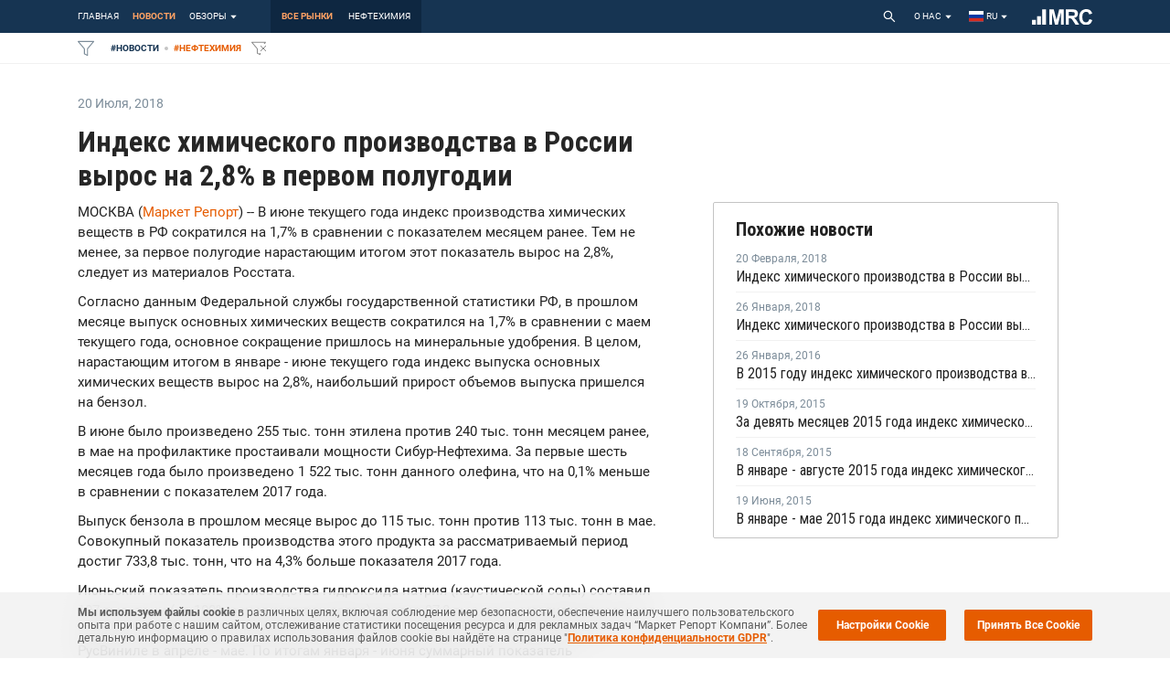

--- FILE ---
content_type: text/html; charset=UTF-8
request_url: https://www.mrc.ru/news/341094-indeks-himicheskogo-proizvodstva-v-rossii-viros-na-28-percent-v-pervom-polugodii
body_size: 37457
content:
<!DOCTYPE HTML>
<html lang="ru">
<head>
    <meta http-equiv="content-type" content="text/html;charset=UTF-8" />
    <meta name="viewport" content="width=device-width" />
    <meta name="Description" content="Description">
    <title>Индекс химического производства в России вырос на 2,8% в первом полугодии</title>

    <meta name="title" content="Индекс химического производства в России вырос на 2,8% в первом полугодии">
    <meta name="description" content="МОСКВА (Маркет Репорт) --  В июне текущего года индекс производства химических веществ в РФ сократился на 1,7% в сравнении с показателем месяцем ранее. Тем не менее, за первое полугодие  нарастающим и">
    <meta name="keywords" content="
    review, research, analytics, price, market, polyethylene, pvc, polypropylene, polystyrene, processing, extrusion, blown, secondary, foamed, crosslinked, molding, lpenp, oops, pss, pp-homo, pp-random, pp-block
">
    <meta name="author" content="">

    <meta property="og:title" content="Индекс химического производства в России вырос на 2,8% в первом полугодии" />
	<meta property="og:url" content="https://www.mrc.ru/news/341094-indeks-himicheskogo-proizvodstva-v-rossii-viros-na-28-percent-v-pervom-polugodii" />
	<meta property="og:image" content="https://s3.eu-central-1.amazonaws.com/mrc.websites/ru/776E65612BF158C60106AC7408BFCC9D36462B9A.jpeg" />

    <link rel="apple-touch-icon" sizes="180x180" href="/dist/assets/images/favi/apple-touch-icon.png?v=1.0.944">
    <link rel="icon" type="image/png" sizes="32x32" href="/dist/assets/images/favi/favicon-32x32.png?v=1.0.944">
    <link rel="icon" type="image/png" sizes="16x16" href="/dist/assets/images/favi/favicon-16x16.png?v=1.0.944">
    <link rel="mask-icon" href="/dist/assets/images/favi/safari-pinned-tab.svg" color="#045AA5">
    <meta name="msapplication-TileColor" content="#da532c">
    <meta name="theme-color" content="#ffffff">

    <meta name="apple-mobile-web-app-capable" content="yes">
    <meta name="apple-touch-fullscreen" content="yes">
    <meta name="apple-mobile-web-app-status-bar-style" content="default">

    <link rel="preload" href="/dist/app-app.js?v=1.0.944" as="script">
    <link rel="preload" href="/dist/app.css?v=1.0.944" as="style">

    <link rel="preload" href="/dist/assets/fonts/Roboto/Roboto-Regular.woff" as="font" type="font/woff" crossorigin>
    <link rel="prefetch" href="/dist/assets/fonts/Roboto/Roboto-Medium.woff" as="font" type="font/woff" crossorigin>
    <link rel="prefetch" href="/dist/assets/fonts/Roboto/Roboto-Bold.woff" as="font" type="font/woff" crossorigin>
    <link rel="prefetch" href="/dist/assets/fonts/Roboto/Roboto-Light.woff" as="font" type="font/woff" crossorigin>
    <link rel="prefetch" href="/dist/assets/fonts/icons/icons-hub-pack/fonts/hub-pack.woff" as="font" type="font/woff" crossorigin>
    <link rel="preload" href="/dist/assets/fonts/icons/icons-hub-pack/fonts/hub-pack.ttf" as="font" type="font/ttf" crossorigin>

    <link rel="stylesheet" href="/dist/app.css?v=1.0.944">
    <link rel="canonical" href="https://www.mrc.ru/news/341094-indeks-himicheskogo-proizvodstva-v-rossii-viros-na-28-percent-v-pervom-polugodii" />
</head>

<body>

<div id="root" class="root">
    <div class="layout-base">
        <div class="hidden-lg mobile-menu"></div>
        
    <div>
    <div class="header-wrapper">
        <header class="header">
            <div class="d-md-none mobile-menu">
                <div class="mobile-bar ">
                    <div class="d-flex">
                        <button class="m-menu-btn">
                            <span role="img" aria-label="menu" class="anticon anticon-menu">
                                <svg viewBox="64 64 896 896" focusable="false" class="" data-icon="menu" width="1em" height="1em" fill="currentColor" aria-hidden="true">
                                    <path d="M904 160H120c-4.4 0-8 3.6-8 8v64c0 4.4 3.6 8 8 8h784c4.4 0 8-3.6 8-8v-64c0-4.4-3.6-8-8-8zm0 624H120c-4.4 0-8 3.6-8 8v64c0 4.4 3.6 8 8 8h784c4.4 0 8-3.6 8-8v-64c0-4.4-3.6-8-8-8zm0-312H120c-4.4 0-8 3.6-8 8v64c0 4.4 3.6 8 8 8h784c4.4 0 8-3.6 8-8v-64c0-4.4-3.6-8-8-8z"></path>
                                </svg>
                            </span>
                        </button>
                        
                    </div>
                    <div class="d-flex flex-none">
                        <div class="search-wrap">
                            <div class="search-btn ">
                                <span role="img" aria-label="search" class="anticon anticon-search">
                                    <svg viewBox="64 64 896 896" focusable="false" class="" data-icon="search" width="1em" height="1em" fill="currentColor" aria-hidden="true">
                                        <path d="M909.6 854.5L649.9 594.8C690.2 542.7 712 479 712 412c0-80.2-31.3-155.4-87.9-212.1-56.6-56.7-132-87.9-212.1-87.9s-155.5 31.3-212.1 87.9C143.2 256.5 112 331.8 112 412c0 80.1 31.3 155.5 87.9 212.1C256.5 680.8 331.8 712 412 712c67 0 130.6-21.8 182.7-62l259.7 259.6a8.2 8.2 0 0011.6 0l43.6-43.5a8.2 8.2 0 000-11.6zM570.4 570.4C528 612.7 471.8 636 412 636s-116-23.3-158.4-65.6C211.3 528 188 471.8 188 412s23.3-116.1 65.6-158.4C296 211.3 352.2 188 412 188s116.1 23.2 158.4 65.6S636 352.2 636 412s-23.3 116.1-65.6 158.4z"></path>
                                    </svg>
                                </span>
                            </div>
                        </div>
                        <button class="m-toggle-filter ">
                            <span role="img" class="anticon">
                                <svg width="1em" height="1em" viewBox="0 0 16 16" fill="none">
                                    <path d="M15.5 1.25H0.5L6.5 8.345V13.25L9.5 14.75V8.345L15.5 1.25Z" stroke="currentColor" stroke-linecap="round" stroke-linejoin="round"></path>
                                </svg>
                            </span>
                        </button>
                        <div class="logo">
                            <a aria-current="page" class="logo-link active" href="/">
                                <img src="/dist/assets/images/mrc-white-logo.svg" alt="logo">
                            </a>
                        </div>
                    </div>
                </div>
            </div>

            <div class="container d-none d-md-block main-menu-container">
                <div class="header-row d-flex">
                    <div class="products-nav">
                        <div class="nav-toggler hidden"></div>
                        <ul class="
                       clearfix products-list
            ">
    <li>
                    <a href="/">
                главная            </a>
            </li>

                        <li>
                <a
                         href="/all/news"
                                        >
                    Новости                </a>
            </li>
                                <li class="dropdown no-js-drop d-none d-lg-flex">
                <a class="products-dd-button ">
                    Обзоры                    <span role="img" aria-label="caret-down" class="anticon anticon-caret-down"><svg viewBox="0 0 1024 1024" focusable="false" class="" data-icon="caret-down" width="1em" height="1em" fill="currentColor" aria-hidden="true"><path d="M840.4 300H183.6c-19.7 0-30.7 20.8-18.5 35l328.4 380.8c9.4 10.9 27.5 10.9 37 0L858.9 335c12.2-14.2 1.2-35-18.5-35z"></path></svg></span>
                </a>
                <ul class="dropdown-menu products-list-dd">
                                            <li>
                            <a href="/all/report/price">
                                Ценовые обзоры Маркет Репорт                            </a>
                        </li>
                                            <li>
                            <a href="/all/report/datascope">
                                ДатаСкоп. Ежемесячные обзоры                            </a>
                        </li>
                                            <li>
                            <a href="/all/report/scanplast">
                                СканПласт. Ежемесячный обзор                            </a>
                        </li>
                                            <li>
                            <a href="/all/report/price-forecast">
                                Прогноз цен. Ежемесячный обзор                            </a>
                        </li>
                                            <li>
                            <a href="/all/report/annual-reports">
                                Ежегодные обзоры                            </a>
                        </li>
                                    </ul>
            </li>
            
                
            <li class="dropdown d-none">
            <a class="products-dd-button ">
                Еще                <span role="img" aria-label="caret-down" class="anticon anticon-caret-down"><svg viewBox="0 0 1024 1024" focusable="false" class="" data-icon="caret-down" width="1em" height="1em" fill="currentColor" aria-hidden="true"><path d="M840.4 300H183.6c-19.7 0-30.7 20.8-18.5 35l328.4 380.8c9.4 10.9 27.5 10.9 37 0L858.9 335c12.2-14.2 1.2-35-18.5-35z"></path></svg></span>
            </a>
            <ul class="dropdown-menu products-list-dd"></ul>
        </li>
    </ul>
                    </div>
                    <div class="markets-nav">
                        <ul class="markets-outer">
                            <li class="market-item-outer markets-dd dropdown no-js-drop d-xl-none">
                                <a aria-current="page" class="active">все рынки                                    <span role="img" aria-label="caret-down" class="anticon anticon-caret-down"><svg viewBox="0 0 1024 1024" focusable="false" class="" data-icon="caret-down" width="1em" height="1em" fill="currentColor" aria-hidden="true"><path d="M840.4 300H183.6c-19.7 0-30.7 20.8-18.5 35l328.4 380.8c9.4 10.9 27.5 10.9 37 0L858.9 335c12.2-14.2 1.2-35-18.5-35z"></path></svg></span>
                                </a>
                                <ul class="
                    dropdown-menu markets-list
            ">
    <li>
                    <a href="/all/home">
                все рынки            </a>
            </li>

                        <li>
                <a
                         href="/petrochemistry/home"
                                        >
                    нефтехимия                </a>
            </li>
            
    
    </ul>
                            </li>
                            <li class="market-item-outer d-none d-xl-flex">
                                <a aria-current="page" class="active" href="/all/news">все рынки</a>
                            </li>
                            <li class="market-item-outer d-none d-xl-flex">
                                <a class="" href="/petrochemistry/news">нефтехимия</a>
                            </li>
                            <li class="market-item-outer d-none d-xl-flex">
                                <a class="" href="/fertilizers/news">мин. удобрения</a>
                            </li>
                        </ul>
                    </div>
                    <div class="search-wrap">
                        <div class="search-btn">
                                <span role="img" aria-label="search" class="anticon anticon-search">
                                    <svg viewBox="64 64 896 896" focusable="false" class="" data-icon="search" width="1em" height="1em" fill="currentColor" aria-hidden="true">
                                        <path d="M909.6 854.5L649.9 594.8C690.2 542.7 712 479 712 412c0-80.2-31.3-155.4-87.9-212.1-56.6-56.7-132-87.9-212.1-87.9s-155.5 31.3-212.1 87.9C143.2 256.5 112 331.8 112 412c0 80.1 31.3 155.5 87.9 212.1C256.5 680.8 331.8 712 412 712c67 0 130.6-21.8 182.7-62l259.7 259.6a8.2 8.2 0 0011.6 0l43.6-43.5a8.2 8.2 0 000-11.6zM570.4 570.4C528 612.7 471.8 636 412 636s-116-23.3-158.4-65.6C211.3 528 188 471.8 188 412s23.3-116.1 65.6-158.4C296 211.3 352.2 188 412 188s116.1 23.2 158.4 65.6S636 352.2 636 412s-23.3 116.1-65.6 158.4z"></path>
                                    </svg>
                                </span>
                        </div>
                    </div>

                    
                    
                    
                        
                            
                            
                        
                        
                            
                                
                                    
                                                                                 
                                    
                                
                                    

                                               


                                    
                                
                            
                        
                    
<!--                     <a class="profercy-link" href="/all/report/price"> -->
<!--                         <div class="profercy-logo-wrap"> -->
<!--                             <img class="profercy-logo" src="/dist/assets/images/profercy.png" alt="profercy logo"> -->
<!--                             Profercy -->
<!--                         </div> -->
<!--                     </a> -->

<!--                     <a class="icis-link" href="/pages/icis"> -->
<!--                         <div class="icis-logo-wrap"> -->
<!--                             <img class="icis-logo" src="/dist/assets/images/icis-img.svg" alt="icis logo"> -->
<!--                             Icis -->
<!--                         </div> -->
<!--                     </a> -->

                    <div class="static-pages dropdown  ">
                        <a class="static-pages-drop dropdown-toggle">
                            О нас <span role="img" aria-label="caret-down" class="anticon anticon-caret-down"><svg viewBox="0 0 1024 1024" focusable="false" class="" data-icon="caret-down" width="1em" height="1em" fill="currentColor" aria-hidden="true"><path d="M840.4 300H183.6c-19.7 0-30.7 20.8-18.5 35l328.4 380.8c9.4 10.9 27.5 10.9 37 0L858.9 335c12.2-14.2 1.2-35-18.5-35z"></path></svg></span>
                        </a>
                        
<ul class="dropdown-menu static-pages-list">
            <li>
        <a href="#" class="">
            Компания        </a>
    </li>
        <li>
        <a href="#" class="">
            Контакты        </a>
    </li>
        <li>
        <a href="#" class="">
            MRC Desk        </a>
    </li>
        <li>
        <a href="#" class="">
            API        </a>
    </li>
    </ul>
                    </div>
                    <div class="user-controls dropdown">
    <a href="#" class="language-drop">
        <img src="/dist/assets/images/ru.svg" alt="ru" class="locale-flag">&nbsp;
        ru        <span role="img" aria-label="caret-down" class="anticon anticon-caret-down"><svg viewBox="0 0 1024 1024" focusable="false" class="" data-icon="caret-down" width="1em" height="1em" fill="currentColor" aria-hidden="true"><path d="M840.4 300H183.6c-19.7 0-30.7 20.8-18.5 35l328.4 380.8c9.4 10.9 27.5 10.9 37 0L858.9 335c12.2-14.2 1.2-35-18.5-35z"></path></svg></span>
    </a>
    <ul class="dropdown-menu right">
                    <li>
                <a href="https://www.mrchub.com" class="">
                    English                </a>
            </li>
                    <li>
                <a href="https://www.mrc.ru" class="  active disabled">
                    Русский                </a>
            </li>
            </ul>
</div>
                    <div class="logo logo">
                        <a class="logo-link" href="/">
    <img src="/dist/assets/images/mrc-white-logo.svg" alt="site logo">

            <span class="logo-link__first" hidden>mrc</span>
                        <span class="logo-link__third" hidden>ru</span>
        </a>
                    </div>
                </div>
            </div>
            <div class="super-filter-bg">
                <div class="container">
                    <div class="super-filter-row">
                        <button class="toggle-filter ">
                            <span role="img" class="anticon">
                                <svg width="1em" height="1em" viewBox="0 0 16 16" fill="none">
                                    <path d="M15.5 1.25H0.5L6.5 8.345V13.25L9.5 14.75V8.345L15.5 1.25Z" stroke="currentColor" stroke-linecap="round" stroke-linejoin="round"></path>
                                </svg></span>
                        </button>
                        <div class="tag tag-category tag-category-product">
                            #главная                        </div>
                        <div class="tag-dot"></div>
                        <div class="tag tag-category tag-category-market">#все рынки</div>
                        <button class="remove-all visually-disabled">
                            <span role="img" class="anticon">
                                <svg width="1em" height="1em" viewBox="0 0 18 18" fill="currentColor">
                                    <path d="M11 6L17 12" stroke="currentColor"></path>
                                    <path d="M11 12L17 6" stroke="currentColor"></path>
                                    <path fill-rule="evenodd" clip-rule="evenodd" d="M1.50001 1.75C1.30534 1.75 1.12838 1.86298 1.04645 2.03956C0.964519 2.21614 0.992523 2.42422 1.11822 2.57286L7.00001 9.52807V14.25C7.00001 14.4394 7.10701 14.6125 7.2764 14.6972L10.2764 16.1972C10.4314 16.2747 10.6155 16.2664 10.7629 16.1753C10.9103 16.0842 11 15.9233 11 15.75V14H10V14.941L8.00001 13.941V9.345C8.00001 9.22679 7.95812 9.1124 7.88179 9.02214L2.57766 2.75H15.4224L14.3653 4H15.6749L16.8818 2.57286C17.0075 2.42422 17.0355 2.21614 16.9536 2.03956C16.8716 1.86298 16.6947 1.75 16.5 1.75H1.50001Z" fill="currentColor"></path>
                                </svg>
                            </span>
                        </button>
                        
                    </div>
                </div>
            </div>
        </header>
    </div>
</div>

        <div class="page-body">
            <div class="breakingnews zm-tagcloud super-filter-mobile hidden-lg hidden-md"></div>
            

<div class="news-page">
    <div class="container sticky-target">
        <div class="row relative">
            <div class="col-md-12">
                                    <div class="news-single-page-item">
                        <div class="row">
                            <div class="col-lg-7">
                                <div class="post-meta">
                                    <ul>
                                        <li class="post-meta--item"><span class="zm-date">20 Июля, 2018, 2018</span></li>
                                        <li class="post-meta--item"><span class="zm-author"></span></li>
                                    </ul>
                                </div>
                                                                    <h1 class="h2 news-single-page-header">Индекс химического производства в России вырос на 2,8% в первом полугодии</h1>
                                                            </div>

                            <div class="col-lg-7">
                                                                <div class="post-content">
                                    <P>МОСКВА (<A href="/">Маркет Репорт</A>) --  В июне текущего года индекс производства химических веществ в РФ сократился на 1,7% в сравнении с показателем месяцем ранее. Тем не менее, за первое полугодие  нарастающим итогом этот показатель вырос на 2,8%, следует из материалов Росстата.<BR><BR>Согласно данным Федеральной службы государственной статистики РФ, в прошлом месяце выпуск основных химических веществ сократился на 1,7% в сравнении с маем текущего года, основное сокращение пришлось на минеральные удобрения. В целом, нарастающим итогом в январе - июне текущего года индекс выпуска основных химических веществ вырос на 2,8%, наибольший прирост объемов выпуска пришелся на бензол. <BR><BR>В июне было произведено 255 тыс. тонн этилена против 240 тыс. тонн месяцем ранее, в мае на профилактике простаивали мощности Сибур-Нефтехима. За первые шесть месяцев года было произведено 1 522 тыс. тонн данного олефина, что на 0,1% меньше в сравнении с показателем 2017 года.<BR><BR>Выпуск бензола в прошлом месяце вырос до 115 тыс. тонн против 113 тыс. тонн в мае. Совокупный показатель производства этого продукта за рассматриваемый период достиг 733,8 тыс. тонн, что на 4,3% больше показателя 2017 года.  <BR><BR>Июньский показатель производства гидроксида натрия (каустической соды) составил 107 тыс. тонн (на 100% основного вещества) против 97,8 тыс. тонн месяцем ранее, рост наработки обусловлен плановой профилактической остановкой мощностей на РусВиниле в апреле - мае. По итогам января - июня суммарный показатель производства каустической соды вырос до 630,5 тыс. тонн, что соответствует показателю 2017 года.<BR><BR>В прошлом месяце было выпущено 1,834 млн тонн минеральных удобрений (в пересчете на 100% питательных веществ) против 2,006 млн тонн в мае, российские производители сократили выпуск всего спектра удобрений. В целом, за первые шесть месяцев текущего года российские предприятия выпустили 11,682 млн тонн удобрений, что на 3,5% больше показателя 2017 года. Наиболее всего вырос выпуск азотных удобрений, прирост к прошлому году - 6,8%.<BR><P><A href="/">MRC</A>                                </div>
                                <div class="entry-meta-small">
                                    <div class="meta-list">
                                                                                    <a class="tag-item  valuable  section">
                                                #нефтехимия                                            </a>
                                                                                    <a class="tag-item  valuable  prodtype">
                                                #этилен                                            </a>
                                                                                    <a class="tag-item  valuable  prodtype">
                                                #бензол                                            </a>
                                                                                    <a class="tag-item  valuable  prodtype">
                                                #каустическая сода                                            </a>
                                                                                    <a class="tag-item  valuable  country">
                                                #Россия                                            </a>
                                                                                    <a class="tag-item  valuable  dataType">
                                                #новость                                            </a>
                                                                                    <a class="tag-item  valuable  man">
                                                #Сибур-Нефтехим                                            </a>
                                                                                    <a class="tag-item  valuable  man">
                                                #РусВинил                                            </a>
                                                                                    <a class="tag-item  valuable  dataSupplier">
                                                #MRC                                            </a>
                                                                                    <a class="tag-item  valuable  sector">
                                                #нефтехимия                                            </a>
                                                                                    <a class="tag-item  valuable  sector">
                                                #мин.удобрения                                            </a>
                                                                                <a class="add-all-tag">+Добавить все теги в фильтр</a>
                                    </div>
                                </div>
                                <div class="share-social-link">
                                    <a
                                            href="https://www.linkedin.com/sharing/share-offsite/?url=https://www.mrc.ru/news/341094-indeks-himicheskogo-proizvodstva-v-rossii-viros-na-28-percent-v-pervom-polugodii"
                                            target="_blank" rel="noopener noreferrer">
                                        <span role="img" class="anticon"><svg width="1em" height="1em" viewBox="0 0 448 512" fill="none"><path d="M100.28 448H7.4V148.9h92.88zM53.79 108.1C24.09 108.1 0 83.5 0 53.8a53.79 53.79 0 0 1 107.58 0c0 29.7-24.1 54.3-53.79 54.3zM447.9 448h-92.68V302.4c0-34.7-.7-79.2-48.29-79.2-48.29 0-55.69 37.7-55.69 76.7V448h-92.78V148.9h89.08v40.8h1.3c12.4-23.5 42.69-48.3 87.88-48.3 94 0 111.28 61.9 111.28 142.3V448z" fill="currentColor"></path></svg></span>                                    </a>
                                    <a
                                            href="https://www.facebook.com/sharer/sharer.php?u=https://www.mrc.ru/news/341094-indeks-himicheskogo-proizvodstva-v-rossii-viros-na-28-percent-v-pervom-polugodii"
                                            target="_blank" rel="noopener noreferrer">
                                        <span role="img" class="anticon"><svg width="1em" height="1em" viewBox="0 0 320 512" fill="none"><path d="M279.14 288l14.22-92.66h-88.91v-60.13c0-25.35 12.42-50.06 52.24-50.06h40.42V6.26S260.43 0 225.36 0c-73.22 0-121.08 44.38-121.08 124.72v70.62H22.89V288h81.39v224h100.17V288z" fill="currentColor"></path></svg></span>                                    </a>
                                    <a
                                            href="https://twitter.com/share?text=Индекс химического производства в России вырос на 2,8% в первом полугодии&url=https://www.mrc.ru/news/341094-indeks-himicheskogo-proizvodstva-v-rossii-viros-na-28-percent-v-pervom-polugodii"
                                            target="_blank" rel="noopener noreferrer">
                                        <span role="img" class="anticon"><svg width="1em" height="1em" viewBox="0 0 512 512" fill="none"><path d="M459.37 151.716c.325 4.548.325 9.097.325 13.645 0 138.72-105.583 298.558-298.558 298.558-59.452 0-114.68-17.219-161.137-47.106 8.447.974 16.568 1.299 25.34 1.299 49.055 0 94.213-16.568 130.274-44.832-46.132-.975-84.792-31.188-98.112-72.772 6.498.974 12.995 1.624 19.818 1.624 9.421 0 18.843-1.3 27.614-3.573-48.081-9.747-84.143-51.98-84.143-102.985v-1.299c13.969 7.797 30.214 12.67 47.431 13.319-28.264-18.843-46.781-51.005-46.781-87.391 0-19.492 5.197-37.36 14.294-52.954 51.655 63.675 129.3 105.258 216.365 109.807-1.624-7.797-2.599-15.918-2.599-24.04 0-57.828 46.782-104.934 104.934-104.934 30.213 0 57.502 12.67 76.67 33.137 23.715-4.548 46.456-13.32 66.599-25.34-7.798 24.366-24.366 44.833-46.132 57.827 21.117-2.273 41.584-8.122 60.426-16.243-14.292 20.791-32.161 39.308-52.628 54.253z" fill="currentColor"></path></svg></span>                                    </a>
                                </div>
                            </div>
                            <div class="col-lg-5">
                                <div class="sticky-element">
                                    <div class="related-news related-news-wrap">
                                        <div class="related-news-title r-cds">
                                            Похожие новости                                        </div>
                                        <div class="related-news-list">
                                                                                            <div class="related-news-item">
                                                    <div class="post-meta">
                                                        <ul>
                                                            <li class="post-meta--item"><span class="zm-date">20 Февраля, 2018</span></li>
                                                        </ul>
                                                    </div>
                                                    <a class="related-news-content r-cds" href="/news/336031-indeks-himicheskogo-proizvodstva-v-rossii-viros-na-47-percent-v-yanvare">Индекс химического производства в России вырос на 4,7% в январе</a>
                                                </div>
                                                                                            <div class="related-news-item">
                                                    <div class="post-meta">
                                                        <ul>
                                                            <li class="post-meta--item"><span class="zm-date">26 Января, 2018</span></li>
                                                        </ul>
                                                    </div>
                                                    <a class="related-news-content r-cds" href="/news/335277-indeks-himicheskogo-proizvodstva-v-rossii-viros-na-43-percent-v-2017-godu">Индекс химического производства в России вырос на 4,3% в 2017 году</a>
                                                </div>
                                                                                            <div class="related-news-item">
                                                    <div class="post-meta">
                                                        <ul>
                                                            <li class="post-meta--item"><span class="zm-date">26 Января, 2016</span></li>
                                                        </ul>
                                                    </div>
                                                    <a class="related-news-content r-cds" href="/news/315398-v-2015-godu-indeks-himicheskogo-proizvodstva-v-rossii-viros-na-63-percent">В 2015 году индекс химического производства в России вырос на 6,3%</a>
                                                </div>
                                                                                            <div class="related-news-item">
                                                    <div class="post-meta">
                                                        <ul>
                                                            <li class="post-meta--item"><span class="zm-date">19 Октября, 2015</span></li>
                                                        </ul>
                                                    </div>
                                                    <a class="related-news-content r-cds" href="/news/312810-za-devyat-mesyacev-2015-goda-indeks-himicheskogo-proizvodstva-v-rossii-sostavil-34-percent">За девять месяцев 2015 года индекс химического производства в России составил 3,4%</a>
                                                </div>
                                                                                            <div class="related-news-item">
                                                    <div class="post-meta">
                                                        <ul>
                                                            <li class="post-meta--item"><span class="zm-date">18 Сентября, 2015</span></li>
                                                        </ul>
                                                    </div>
                                                    <a class="related-news-content r-cds" href="/news/312107-v-yanvare--avguste-2015-goda-indeks-himicheskogo-proizvodstva-v-rossii-viros-na-38-percent">В январе - августе 2015 года индекс химического производства в России вырос на 3,8%</a>
                                                </div>
                                                                                            <div class="related-news-item">
                                                    <div class="post-meta">
                                                        <ul>
                                                            <li class="post-meta--item"><span class="zm-date">19 Июня, 2015</span></li>
                                                        </ul>
                                                    </div>
                                                    <a class="related-news-content r-cds" href="/news/309984-v-yanvare--mae-2015-goda-indeks-himicheskogo-proizvodstva-v-rossii-viros-na-36-percent">В январе - мае 2015 года индекс химического производства в России вырос на 3,6%</a>
                                                </div>
                                                                                    </div>
                                    </div>
                                </div>
                            </div>
                        </div>
                    </div>
                                    <div class="news-single-page-item">
                        <div class="row">
                            <div class="col-lg-7">
                                <div class="post-meta">
                                    <ul>
                                        <li class="post-meta--item"><span class="zm-date">20 Июля, 2018, 2018</span></li>
                                        <li class="post-meta--item"><span class="zm-author"></span></li>
                                    </ul>
                                </div>
                                                                    <h2 class="h2 news-single-page-header">Импорт полиэтилена в Белоруссию сократился на 1% в январе - мае</h2>
                                                            </div>

                            <div class="col-lg-7">
                                                                <div class="post-content">
                                    МОСКВА (<A href="/">Маркет Репорт</A>) -- В первые пять месяцев текущего года суммарный объем импорта полиэтилена (ПЭ) в Белоруссию сократился на 1% по сравнению с показателем годом ранее и превысил уровень 49,6 тыс. тонн. В то же время, местные компании сократили объемы закупок исключительно линейного полиэтилена (ЛПНП), сообщается в <A href="/all/report/datascope">ДатаСкопе</A> компании Маркет Репорт.<BR><P><BR>По данным Национального статистического бюро РБ, в мае 2018 года внешние поставки полиэтилена в РБ выросли до 9,6 тыс. тонн против 8,8 тыс. тонн месяцем ранее. Местные компании нарастили объемы закупок полиэтилена высокого (ПВД) и низкого давления (ПНД). В целом, за первые пять месяцев текущего года суммарный объем импорта ПЭ превысил 49,6 тыс. тонн против 50,1 тыс. тонн годом ранее. Вырос спрос на ПНД и ПВД, тогда как потребность в ЛПНП значительно сократилась.<BR><BR>Структура импорта ПЭ в Беларусь в разрезе видов за рассматриваемый период выглядит следующим образом.<BR><P><BR>В мае 2018 года суммарный объем импорта ПВД вырос до 3,9 тыс. тонн против 3 тыс. тонн месяцем ранее. Местные компании пошли на увеличение объемов закупок ПЭ в России на время профилактического простоя местного производителя - Полимира. В целом же, за январь - май суммарный объем импорта этого вида полиэтилена в РБ составил около 15 тыс. тонн против 14,1 тыс. тонн годом ранее. <BR><BR>Майский импорт ЛПНП составил 1,2 тыс. тонн против 1,5 тыс. тонн месяцем ранее, местные компании пошли на ощутимое сокращение объемов закупок ближневосточного бутенового ПЭ. Таким образом, за рассматриваемый период суммарный объем импорта линейного полиэтилена достиг уровня 9,7 тыс. тонн, тогда как годом ранее этот показатель составил 17,4 тыс. тонн. <P>В мае внешние поставки ПНД выросли до 4,5 тыс. тонн против 4,2 тыс. тонн месяцем ранее. Местные компании нарастили объемы закупок ПЭ у российских производителей. Таким образом, за первые пять месяцев внешние поставки ПНД составили около 24 тыс. тонн, что 29% больше аналогичного показателя 2017 года.<BR><BR><A href="/">MRC</A>                                </div>
                                <div class="entry-meta-small">
                                    <div class="meta-list">
                                                                                    <a class="tag-item  valuable  section">
                                                #нефтехимия                                            </a>
                                                                                    <a class="tag-item  valuable  prodtype">
                                                #ПЭНД                                            </a>
                                                                                    <a class="tag-item  valuable  prodtype">
                                                #ПЭВД                                            </a>
                                                                                    <a class="tag-item  valuable  prodtype">
                                                #ЛПЭНП                                            </a>
                                                                                    <a class="tag-item  valuable  country">
                                                #Беларусь                                            </a>
                                                                                    <a class="tag-item  valuable  dataType">
                                                #новость                                            </a>
                                                                                    <a class="tag-item  valuable  material">
                                                #ПЭ                                            </a>
                                                                                    <a class="tag-item  valuable  man">
                                                #Полимир                                            </a>
                                                                                    <a class="tag-item  valuable  dataSupplier">
                                                #MRC                                            </a>
                                                                                    <a class="tag-item  valuable  commodityGroup">
                                                #полимеры                                            </a>
                                                                                <a class="add-all-tag">+Добавить все теги в фильтр</a>
                                    </div>
                                </div>
                                <div class="share-social-link">
                                    <a
                                            href="https://www.linkedin.com/sharing/share-offsite/?url=https://www.mrc.ru/news/341094-indeks-himicheskogo-proizvodstva-v-rossii-viros-na-28-percent-v-pervom-polugodii"
                                            target="_blank" rel="noopener noreferrer">
                                        <span role="img" class="anticon"><svg width="1em" height="1em" viewBox="0 0 448 512" fill="none"><path d="M100.28 448H7.4V148.9h92.88zM53.79 108.1C24.09 108.1 0 83.5 0 53.8a53.79 53.79 0 0 1 107.58 0c0 29.7-24.1 54.3-53.79 54.3zM447.9 448h-92.68V302.4c0-34.7-.7-79.2-48.29-79.2-48.29 0-55.69 37.7-55.69 76.7V448h-92.78V148.9h89.08v40.8h1.3c12.4-23.5 42.69-48.3 87.88-48.3 94 0 111.28 61.9 111.28 142.3V448z" fill="currentColor"></path></svg></span>                                    </a>
                                    <a
                                            href="https://www.facebook.com/sharer/sharer.php?u=https://www.mrc.ru/news/341094-indeks-himicheskogo-proizvodstva-v-rossii-viros-na-28-percent-v-pervom-polugodii"
                                            target="_blank" rel="noopener noreferrer">
                                        <span role="img" class="anticon"><svg width="1em" height="1em" viewBox="0 0 320 512" fill="none"><path d="M279.14 288l14.22-92.66h-88.91v-60.13c0-25.35 12.42-50.06 52.24-50.06h40.42V6.26S260.43 0 225.36 0c-73.22 0-121.08 44.38-121.08 124.72v70.62H22.89V288h81.39v224h100.17V288z" fill="currentColor"></path></svg></span>                                    </a>
                                    <a
                                            href="https://twitter.com/share?text=Импорт полиэтилена в Белоруссию сократился на 1% в январе - мае&url=https://www.mrc.ru/news/341094-indeks-himicheskogo-proizvodstva-v-rossii-viros-na-28-percent-v-pervom-polugodii"
                                            target="_blank" rel="noopener noreferrer">
                                        <span role="img" class="anticon"><svg width="1em" height="1em" viewBox="0 0 512 512" fill="none"><path d="M459.37 151.716c.325 4.548.325 9.097.325 13.645 0 138.72-105.583 298.558-298.558 298.558-59.452 0-114.68-17.219-161.137-47.106 8.447.974 16.568 1.299 25.34 1.299 49.055 0 94.213-16.568 130.274-44.832-46.132-.975-84.792-31.188-98.112-72.772 6.498.974 12.995 1.624 19.818 1.624 9.421 0 18.843-1.3 27.614-3.573-48.081-9.747-84.143-51.98-84.143-102.985v-1.299c13.969 7.797 30.214 12.67 47.431 13.319-28.264-18.843-46.781-51.005-46.781-87.391 0-19.492 5.197-37.36 14.294-52.954 51.655 63.675 129.3 105.258 216.365 109.807-1.624-7.797-2.599-15.918-2.599-24.04 0-57.828 46.782-104.934 104.934-104.934 30.213 0 57.502 12.67 76.67 33.137 23.715-4.548 46.456-13.32 66.599-25.34-7.798 24.366-24.366 44.833-46.132 57.827 21.117-2.273 41.584-8.122 60.426-16.243-14.292 20.791-32.161 39.308-52.628 54.253z" fill="currentColor"></path></svg></span>                                    </a>
                                </div>
                            </div>
                            <div class="col-lg-5">
                                <div class="sticky-element">
                                    <div class="related-news related-news-wrap">
                                        <div class="related-news-title r-cds">
                                            Похожие новости                                        </div>
                                        <div class="related-news-list">
                                                                                            <div class="related-news-item">
                                                    <div class="post-meta">
                                                        <ul>
                                                            <li class="post-meta--item"><span class="zm-date">06 Ноября, 2024</span></li>
                                                        </ul>
                                                    </div>
                                                    <a class="related-news-content r-cds" href="/news/414853-belneftehim-zayavil-o-planah-vosstanovit-otnosheniya-s-nedruzhestvennimi-stranami”">Белнефтехим заявил о планах восстановить отношения с "недружественными странами”</a>
                                                </div>
                                                                                            <div class="related-news-item">
                                                    <div class="post-meta">
                                                        <ul>
                                                            <li class="post-meta--item"><span class="zm-date">04 Сентября, 2024</span></li>
                                                        </ul>
                                                    </div>
                                                    <a class="related-news-content r-cds" href="/news/414033-vlasti-belorussii-vveli-novie-zapreti-na-vvoz-inostrannoy-produkcii">Власти Белоруссии ввели новые запреты на ввоз иностранной продукции</a>
                                                </div>
                                                                                            <div class="related-news-item">
                                                    <div class="post-meta">
                                                        <ul>
                                                            <li class="post-meta--item"><span class="zm-date">24 Июля, 2019</span></li>
                                                        </ul>
                                                    </div>
                                                    <a class="related-news-content r-cds" href="/news/355898-eksport-lpnp-iz-evropi-snizilsya-v-mae-na-115-percent--evrostat">Экспорт ЛПНП из Европы снизился в мае на 11,5% - Евростат</a>
                                                </div>
                                                                                            <div class="related-news-item">
                                                    <div class="post-meta">
                                                        <ul>
                                                            <li class="post-meta--item"><span class="zm-date">13 Апреля, 2016</span></li>
                                                        </ul>
                                                    </div>
                                                    <a class="related-news-content r-cds" href="/news/317455-rossiyskie-proizvoditeli-namereni-dobitsya-povisheniya-importnoy-poshlini-na-lineyniy-polietilen">Российские производители намерены добиться повышения импортной пошлины на линейный полиэтилен</a>
                                                </div>
                                                                                            <div class="related-news-item">
                                                    <div class="post-meta">
                                                        <ul>
                                                            <li class="post-meta--item"><span class="zm-date">04 Июля, 2014</span></li>
                                                        </ul>
                                                    </div>
                                                    <a class="related-news-content r-cds" href="/news/294990-v-yanvare--aprele-import-polietilena-v-belarus-sokratilsya-na-24-percent">В январе - апреле импорт полиэтилена в Беларусь сократился на 24%</a>
                                                </div>
                                                                                            <div class="related-news-item">
                                                    <div class="post-meta">
                                                        <ul>
                                                            <li class="post-meta--item"><span class="zm-date">03 Февраля, 2014</span></li>
                                                        </ul>
                                                    </div>
                                                    <a class="related-news-content r-cds" href="/news/277202-v-yanvare--noyabre-2013-goda-import-poliolefinov-v-belarus-sokratilsya-na-5-percent">В январе - ноябре 2013 года импорт полиолефинов в Беларусь сократился на 5%</a>
                                                </div>
                                                                                    </div>
                                    </div>
                                </div>
                            </div>
                        </div>
                    </div>
                                    <div class="news-single-page-item">
                        <div class="row">
                            <div class="col-lg-7">
                                <div class="post-meta">
                                    <ul>
                                        <li class="post-meta--item"><span class="zm-date">20 Июля, 2018, 2018</span></li>
                                        <li class="post-meta--item"><span class="zm-author"></span></li>
                                    </ul>
                                </div>
                                                                    <h2 class="h2 news-single-page-header">GM-АвтоВаз уходит на летние каникулы</h2>
                                                            </div>

                            <div class="col-lg-7">
                                                                <div class="post-content">
                                    <P>МОСКВА (<A href="/">Маркет Репорт</A>) -- GM-АвтоВаз в соответствии с производственным графиком уходит в летний корпоративный отпуск, который продлится с 23 июля по 12 августа 2018 года включительно, сообщает <A href="https://www.autostat.ru/news/35089/">Автостат</A>.<BR><BR>В период плановой остановки конвейера на предприятии будет проводиться профилактическое обслуживание оборудования, сообщает пресс-служба СП. Начиная с 13 августа завод будет работать в обычном режиме.<BR><BR>С 1 июля 2018 года GM-АвтоВаз ввел новые условия гарантии на внедорожники Chevrolet Niva, а также запускает акцию "Уверенность без ограничений". <BR><BR>По условиям акции, приобретая новый автомобиль Chevrolet Niva у официальных дилеров в период с 1 июля по 31 августа 2018 года, новый владелец получает в подарок ТО1 и ТО2. GM-АВТОВАЗ гарантирует, что на всех автомобилях, проданных с 1 июля 2018 года, бесплатно будут устраняться: в течение 2-х лет – неисправности, связанные с производственными дефектами отдельных деталей и сборки, за исключением деталей и работ, оговоренных в разделе "Специальные условия гарантии", начиная со дня продажи автомобиля первому покупателю, без ограничения пробега; в течение 3-х лет – неисправности, связанные с производственными дефектами лакокрасочного покрытия деталей кузова, начиная со дня продажи автомобиля первому покупателю, без ограничения пробега; в течение 6 лет – дефекты сквозной коррозии деталей кузова на протяжении всего срока службы автомобиля, без ограничения пробега. <BR><BR>С целью повышения доступности технического обслуживания и привлечения владельцев в сервисы официальных дилеров внесены изменения в регламент проведения работ по ТО, а также межсервиcные интервалы (ТО1 проводится на пробеге 2500 км, ТО2 – 10 тыс. км, далее через каждые 15 тыс. км).<BR><BR>По итогам первого полугодия 2018 года продажи Chevrolet Niva на российском рынке составили 14203 автомобиля (-2%).<BR><BR>Ранее <A href="/news/340527-avtovaz-v-1-polugodii-uvelichil-prodazhi-avtomobiley-lada-na-21-percent">сообщалось</A>, что за 6 месяцев 2018 года АвтоВАЗ, крупнейший в России и Восточной Европе производитель легковых автомобилей, реализовал на российском рынке 169884 автомобиля LADA, что на 21,1% больше по сравнению с показателем годичной давности.<BR><BR>GM-АвтоВаз - совместное предприятие американской корпорации General Motors и российского ОАО "АвтоВАЗ" по производству автомобилей в г. Тольятти Самарской обл. проектной мощностью 95 тыс. автомобилей в год. СП "GM-АвтоВАЗ" выпускает автомобили (внедорожники Chevrolet Niva) с сентября 2002 года. В 2017 году GM-АвтоВАЗ увеличил продажи в РФ на 4,6% - до 29,844 тыс. автомобилей, сообщалось со ссылкой на материалы Ассоциации европейского бизнеса (АЕБ).<BR><A href="/">MRC</A>                                </div>
                                <div class="entry-meta-small">
                                    <div class="meta-list">
                                                                                    <a class="tag-item  valuable  section">
                                                #нефтехимия                                            </a>
                                                                                    <a class="tag-item  valuable  country">
                                                #Россия                                            </a>
                                                                                    <a class="tag-item  valuable  dataType">
                                                #новость                                            </a>
                                                                                    <a class="tag-item  valuable  material">
                                                #ПП                                            </a>
                                                                                    <a class="tag-item  valuable  material">
                                                #ПС                                            </a>
                                                                                    <a class="tag-item  valuable  material">
                                                #АБС                                            </a>
                                                                                    <a class="tag-item  valuable  dataSupplier">
                                                #MRC                                            </a>
                                                                                    <a class="tag-item  non-valuable  other">
                                                #АвтоВАЗ                                            </a>
                                                                                    <a class="tag-item  valuable  sector">
                                                #автокомпоненты                                            </a>
                                                                                    <a class="tag-item  valuable  commodityGroup">
                                                #полимеры                                            </a>
                                                                                <a class="add-all-tag">+Добавить все теги в фильтр</a>
                                    </div>
                                </div>
                                <div class="share-social-link">
                                    <a
                                            href="https://www.linkedin.com/sharing/share-offsite/?url=https://www.mrc.ru/news/341094-indeks-himicheskogo-proizvodstva-v-rossii-viros-na-28-percent-v-pervom-polugodii"
                                            target="_blank" rel="noopener noreferrer">
                                        <span role="img" class="anticon"><svg width="1em" height="1em" viewBox="0 0 448 512" fill="none"><path d="M100.28 448H7.4V148.9h92.88zM53.79 108.1C24.09 108.1 0 83.5 0 53.8a53.79 53.79 0 0 1 107.58 0c0 29.7-24.1 54.3-53.79 54.3zM447.9 448h-92.68V302.4c0-34.7-.7-79.2-48.29-79.2-48.29 0-55.69 37.7-55.69 76.7V448h-92.78V148.9h89.08v40.8h1.3c12.4-23.5 42.69-48.3 87.88-48.3 94 0 111.28 61.9 111.28 142.3V448z" fill="currentColor"></path></svg></span>                                    </a>
                                    <a
                                            href="https://www.facebook.com/sharer/sharer.php?u=https://www.mrc.ru/news/341094-indeks-himicheskogo-proizvodstva-v-rossii-viros-na-28-percent-v-pervom-polugodii"
                                            target="_blank" rel="noopener noreferrer">
                                        <span role="img" class="anticon"><svg width="1em" height="1em" viewBox="0 0 320 512" fill="none"><path d="M279.14 288l14.22-92.66h-88.91v-60.13c0-25.35 12.42-50.06 52.24-50.06h40.42V6.26S260.43 0 225.36 0c-73.22 0-121.08 44.38-121.08 124.72v70.62H22.89V288h81.39v224h100.17V288z" fill="currentColor"></path></svg></span>                                    </a>
                                    <a
                                            href="https://twitter.com/share?text=GM-АвтоВаз уходит на летние каникулы&url=https://www.mrc.ru/news/341094-indeks-himicheskogo-proizvodstva-v-rossii-viros-na-28-percent-v-pervom-polugodii"
                                            target="_blank" rel="noopener noreferrer">
                                        <span role="img" class="anticon"><svg width="1em" height="1em" viewBox="0 0 512 512" fill="none"><path d="M459.37 151.716c.325 4.548.325 9.097.325 13.645 0 138.72-105.583 298.558-298.558 298.558-59.452 0-114.68-17.219-161.137-47.106 8.447.974 16.568 1.299 25.34 1.299 49.055 0 94.213-16.568 130.274-44.832-46.132-.975-84.792-31.188-98.112-72.772 6.498.974 12.995 1.624 19.818 1.624 9.421 0 18.843-1.3 27.614-3.573-48.081-9.747-84.143-51.98-84.143-102.985v-1.299c13.969 7.797 30.214 12.67 47.431 13.319-28.264-18.843-46.781-51.005-46.781-87.391 0-19.492 5.197-37.36 14.294-52.954 51.655 63.675 129.3 105.258 216.365 109.807-1.624-7.797-2.599-15.918-2.599-24.04 0-57.828 46.782-104.934 104.934-104.934 30.213 0 57.502 12.67 76.67 33.137 23.715-4.548 46.456-13.32 66.599-25.34-7.798 24.366-24.366 44.833-46.132 57.827 21.117-2.273 41.584-8.122 60.426-16.243-14.292 20.791-32.161 39.308-52.628 54.253z" fill="currentColor"></path></svg></span>                                    </a>
                                </div>
                            </div>
                            <div class="col-lg-5">
                                <div class="sticky-element">
                                    <div class="related-news related-news-wrap">
                                        <div class="related-news-title r-cds">
                                            Похожие новости                                        </div>
                                        <div class="related-news-list">
                                                                                            <div class="related-news-item">
                                                    <div class="post-meta">
                                                        <ul>
                                                            <li class="post-meta--item"><span class="zm-date">08 Ноября, 2023</span></li>
                                                        </ul>
                                                    </div>
                                                    <a class="related-news-content r-cds" href="/news/410177-prodazhi-novih-lcv-v-oktyabre-2023-goda-v-rossii-okazalis-maksimalnimi-za-poslednie-20-mesyacev">Продажи новых LCV в октябре 2023 года в России оказались максимальными за последние 20 месяцев</a>
                                                </div>
                                                                                            <div class="related-news-item">
                                                    <div class="post-meta">
                                                        <ul>
                                                            <li class="post-meta--item"><span class="zm-date">09 Ноября, 2022</span></li>
                                                        </ul>
                                                    </div>
                                                    <a class="related-news-content r-cds" href="/news/404921-avtorinok-v-rossii-snizilsya-v-oktyabre-na-63-percent">Авторынок в России снизился в октябре на 63%</a>
                                                </div>
                                                                                            <div class="related-news-item">
                                                    <div class="post-meta">
                                                        <ul>
                                                            <li class="post-meta--item"><span class="zm-date">31 Октября, 2018</span></li>
                                                        </ul>
                                                    </div>
                                                    <a class="related-news-content r-cds" href="/news/344907-zavod-mazda-sollers-planiruet-uvelichit-proizvodstvo-v-2018-godu-pochti-na-30-percent">Завод Mazda Sollers планирует увеличить производство в 2018 году почти на 30%</a>
                                                </div>
                                                                                            <div class="related-news-item">
                                                    <div class="post-meta">
                                                        <ul>
                                                            <li class="post-meta--item"><span class="zm-date">01 Октября, 2018</span></li>
                                                        </ul>
                                                    </div>
                                                    <a class="related-news-content r-cds" href="/news/343752-minpromtorg-rossii-predstavil-proekt-novogo-investrezhima-dlya-avtoproma">Минпромторг России представил проект нового инвестрежима для автопрома</a>
                                                </div>
                                                                                            <div class="related-news-item">
                                                    <div class="post-meta">
                                                        <ul>
                                                            <li class="post-meta--item"><span class="zm-date">20 Октября, 2017</span></li>
                                                        </ul>
                                                    </div>
                                                    <a class="related-news-content r-cds" href="/news/332498-vipusk-legkovih-mashin-v-sentyabre-viros-na-22-percent">Выпуск легковых машин в сентябре вырос на 22%</a>
                                                </div>
                                                                                            <div class="related-news-item">
                                                    <div class="post-meta">
                                                        <ul>
                                                            <li class="post-meta--item"><span class="zm-date">21 Января, 2016</span></li>
                                                        </ul>
                                                    </div>
                                                    <a class="related-news-content r-cds" href="/news/315283-gosduma-prizvala-avtovaz-otkazatsya-ot-tureckih-komplektuuschih">Госдума  призвала АвтоВАЗ отказаться от турецких комплектующих</a>
                                                </div>
                                                                                    </div>
                                    </div>
                                </div>
                            </div>
                        </div>
                    </div>
                                    <div class="news-single-page-item">
                        <div class="row">
                            <div class="col-lg-7">
                                <div class="post-meta">
                                    <ul>
                                        <li class="post-meta--item"><span class="zm-date">20 Июля, 2018, 2018</span></li>
                                        <li class="post-meta--item"><span class="zm-author"></span></li>
                                    </ul>
                                </div>
                                                                    <h2 class="h2 news-single-page-header">Formosa закрыла заводы ВХМ в Тайване на профилактику</h2>
                                                            </div>

                            <div class="col-lg-7">
                                                                <div class="post-content">
                                    <P>МОСКВА (<A href="/">Маркет Репорт</A>) -- Тайваньская Formosa Plastics Corp. (FPC), крупный мировой производитель нефтехимической продукции, 17 июля остановила производство на заводе по выпуску мономера винилхлорида (ВХМ) в провинции Гаосюн (Kaohsiung, Тайвань) для проведения планового технического обслуживания, сообщил <A href="/pages/icis">ICIS</A> источник, близкий к компании.<BR><BR>Ожидается, что ремонтные мероприятия на данном предприятии мощностью 300 тыс. тонн ВХМ в год будут продолжаться до 10 августа текущего года, сказал источник. <BR><BR>Винилхлорид является основным компонентом для производства поливинилхлорида (ПВХ).<BR><BR>Согласно <A href="/all/report/datascope">ДатаСкопу</A> компании Маркет Репорт, импорт суспензионного поливинилхлорида (ПВХ-С) в Россию составил по итогам января - мая текущего года около 9,3 тыс. тонн, что на 60% меньше годом ранее. При этом низкий спрос со стороны внутреннего рынка заставил российских производителей нарастить объемы экспорта на 30%.<BR><BR>Formosa Plastics Corporation (FCP) - крупный мировой химический производитель со штаб-квартирой в Тайване. Компания в основном производит поливинилхлорид, полиэтилен, полипропилен, а также другую нефтехимическую продукцию. FCP является мировым лидером в производстве ПВХ смол. Годовой объем производства ПВХ составляет 1 млн 301 тыс. тонн.<BR><A href="/">MRC</A>                                </div>
                                <div class="entry-meta-small">
                                    <div class="meta-list">
                                                                                    <a class="tag-item  valuable  section">
                                                #нефтехимия                                            </a>
                                                                                    <a class="tag-item  valuable  prodtype">
                                                #ПВХ-С                                            </a>
                                                                                    <a class="tag-item  valuable  prodtype">
                                                #винилхлорид                                            </a>
                                                                                    <a class="tag-item  valuable  country">
                                                #Тайвань                                            </a>
                                                                                    <a class="tag-item  valuable  country">
                                                #Россия                                            </a>
                                                                                    <a class="tag-item  valuable  dataType">
                                                #новость                                            </a>
                                                                                    <a class="tag-item  valuable  material">
                                                #ПВХ                                            </a>
                                                                                    <a class="tag-item  valuable  man">
                                                #Formosa                                            </a>
                                                                                    <a class="tag-item  valuable  dataSupplier">
                                                #MRC                                            </a>
                                                                                    <a class="tag-item  valuable  commodityGroup">
                                                #полимеры                                            </a>
                                                                                <a class="add-all-tag">+Добавить все теги в фильтр</a>
                                    </div>
                                </div>
                                <div class="share-social-link">
                                    <a
                                            href="https://www.linkedin.com/sharing/share-offsite/?url=https://www.mrc.ru/news/341094-indeks-himicheskogo-proizvodstva-v-rossii-viros-na-28-percent-v-pervom-polugodii"
                                            target="_blank" rel="noopener noreferrer">
                                        <span role="img" class="anticon"><svg width="1em" height="1em" viewBox="0 0 448 512" fill="none"><path d="M100.28 448H7.4V148.9h92.88zM53.79 108.1C24.09 108.1 0 83.5 0 53.8a53.79 53.79 0 0 1 107.58 0c0 29.7-24.1 54.3-53.79 54.3zM447.9 448h-92.68V302.4c0-34.7-.7-79.2-48.29-79.2-48.29 0-55.69 37.7-55.69 76.7V448h-92.78V148.9h89.08v40.8h1.3c12.4-23.5 42.69-48.3 87.88-48.3 94 0 111.28 61.9 111.28 142.3V448z" fill="currentColor"></path></svg></span>                                    </a>
                                    <a
                                            href="https://www.facebook.com/sharer/sharer.php?u=https://www.mrc.ru/news/341094-indeks-himicheskogo-proizvodstva-v-rossii-viros-na-28-percent-v-pervom-polugodii"
                                            target="_blank" rel="noopener noreferrer">
                                        <span role="img" class="anticon"><svg width="1em" height="1em" viewBox="0 0 320 512" fill="none"><path d="M279.14 288l14.22-92.66h-88.91v-60.13c0-25.35 12.42-50.06 52.24-50.06h40.42V6.26S260.43 0 225.36 0c-73.22 0-121.08 44.38-121.08 124.72v70.62H22.89V288h81.39v224h100.17V288z" fill="currentColor"></path></svg></span>                                    </a>
                                    <a
                                            href="https://twitter.com/share?text=Formosa закрыла заводы ВХМ в Тайване на профилактику&url=https://www.mrc.ru/news/341094-indeks-himicheskogo-proizvodstva-v-rossii-viros-na-28-percent-v-pervom-polugodii"
                                            target="_blank" rel="noopener noreferrer">
                                        <span role="img" class="anticon"><svg width="1em" height="1em" viewBox="0 0 512 512" fill="none"><path d="M459.37 151.716c.325 4.548.325 9.097.325 13.645 0 138.72-105.583 298.558-298.558 298.558-59.452 0-114.68-17.219-161.137-47.106 8.447.974 16.568 1.299 25.34 1.299 49.055 0 94.213-16.568 130.274-44.832-46.132-.975-84.792-31.188-98.112-72.772 6.498.974 12.995 1.624 19.818 1.624 9.421 0 18.843-1.3 27.614-3.573-48.081-9.747-84.143-51.98-84.143-102.985v-1.299c13.969 7.797 30.214 12.67 47.431 13.319-28.264-18.843-46.781-51.005-46.781-87.391 0-19.492 5.197-37.36 14.294-52.954 51.655 63.675 129.3 105.258 216.365 109.807-1.624-7.797-2.599-15.918-2.599-24.04 0-57.828 46.782-104.934 104.934-104.934 30.213 0 57.502 12.67 76.67 33.137 23.715-4.548 46.456-13.32 66.599-25.34-7.798 24.366-24.366 44.833-46.132 57.827 21.117-2.273 41.584-8.122 60.426-16.243-14.292 20.791-32.161 39.308-52.628 54.253z" fill="currentColor"></path></svg></span>                                    </a>
                                </div>
                            </div>
                            <div class="col-lg-5">
                                <div class="sticky-element">
                                    <div class="related-news related-news-wrap">
                                        <div class="related-news-title r-cds">
                                            Похожие новости                                        </div>
                                        <div class="related-news-list">
                                                                                            <div class="related-news-item">
                                                    <div class="post-meta">
                                                        <ul>
                                                            <li class="post-meta--item"><span class="zm-date">08 Августа, 2024</span></li>
                                                        </ul>
                                                    </div>
                                                    <a class="related-news-content r-cds" href="/news/413721-taiwan-vcm-corporation-v-avguste-pristupit-k-planovoy-profilaktike-na-zavode-vhm-v-linuane">Taiwan VCM Corporation в августе приступит к плановой профилактике на заводе ВХМ в Линьюане</a>
                                                </div>
                                                                                            <div class="related-news-item">
                                                    <div class="post-meta">
                                                        <ul>
                                                            <li class="post-meta--item"><span class="zm-date">05 Февраля, 2021</span></li>
                                                        </ul>
                                                    </div>
                                                    <a class="related-news-content r-cds" href="/news/383316-fpc-provedet-profilaktiku-proizvodstva-vhm-i-edh-na-tayvane">FPC проведет профилактику производства ВХМ и ЭДХ на Тайване</a>
                                                </div>
                                                                                            <div class="related-news-item">
                                                    <div class="post-meta">
                                                        <ul>
                                                            <li class="post-meta--item"><span class="zm-date">09 Июля, 2019</span></li>
                                                        </ul>
                                                    </div>
                                                    <a class="related-news-content r-cds" href="/news/353773-fpc-v-sentyabre-zakroet-proizvodstvo-vhm-v-tayvane-na-remont">FPC в сентябре закроет производство ВХМ в Тайване на ремонт</a>
                                                </div>
                                                                                            <div class="related-news-item">
                                                    <div class="post-meta">
                                                        <ul>
                                                            <li class="post-meta--item"><span class="zm-date">18 Августа, 2016</span></li>
                                                        </ul>
                                                    </div>
                                                    <a class="related-news-content r-cds" href="/news/320539-formosa-v-konce-avgusta-vremenno-zakroet-zavod-pnd-v-tayvane-iz-za-nehvatki-etilena">Formosa в конце августа временно закроет завод ПНД в Тайване из-за нехватки этилена</a>
                                                </div>
                                                                                            <div class="related-news-item">
                                                    <div class="post-meta">
                                                        <ul>
                                                            <li class="post-meta--item"><span class="zm-date">11 Сентября, 2015</span></li>
                                                        </ul>
                                                    </div>
                                                    <a class="related-news-content r-cds" href="/news/311924-formosa-provedet-profilaktiku-na-zavode-vinilhlorida-v-tayvane">Formosa проведет профилактику на заводе винилхлорида в Тайване</a>
                                                </div>
                                                                                            <div class="related-news-item">
                                                    <div class="post-meta">
                                                        <ul>
                                                            <li class="post-meta--item"><span class="zm-date">29 Июля, 2015</span></li>
                                                        </ul>
                                                    </div>
                                                    <a class="related-news-content r-cds" href="/news/310967-taiwan-vcm-na-tekuschey-nedele-vozobnovit-proizvodstvo-vhm-v-tayvane">Taiwan VCM на текущей неделе возобновит производство ВХМ в Тайване</a>
                                                </div>
                                                                                    </div>
                                    </div>
                                </div>
                            </div>
                        </div>
                    </div>
                                    <div class="news-single-page-item">
                        <div class="row">
                            <div class="col-lg-7">
                                <div class="post-meta">
                                    <ul>
                                        <li class="post-meta--item"><span class="zm-date">20 Июля, 2018, 2018</span></li>
                                        <li class="post-meta--item"><span class="zm-author"></span></li>
                                    </ul>
                                </div>
                                                                    <h2 class="h2 news-single-page-header">Производство пропилена увеличилось на 19,2% за полгода в Азербайджане</h2>
                                                            </div>

                            <div class="col-lg-7">
                                                                <div class="post-content">
                                    <P>МОСКВА (<A href="/">Маркет Репорт</A>) -- Производство пропилена увеличилось на 19,2% за полгода в Азербайджане, сообщает <A href="http://interfax.az/view/739133">Интерфакс-Азербайджан</A>.<BR><BR>Так, производство пропилена в январе-июне увеличилось на 19,2% — до 33,4 тыс. тонн, полиэтилена — на 8,9%, до 58,5 тыс. тонн, этилена — на 8,9%, до 60,2 тыс. тон, лакокрасочной продукции — на 20,6% — до 5 тыс. 928,3 тонн, прочих органических композиционных растворителей и очистителей — на 73%, до 7 тыс. 544,2 тон.<BR><BR>В целом, за первое полугодие 2018 года в республике произведено химической, фармацевтической, резиновой и пластмассовой продукции на общую сумму 419,2 млн манатов (1825,32 млн руб.) При этом рост объема производства химпродукции за январь-июнь 2018 года составил 0,4%, фармацевтической продукции — на 0,3%. Производство резиновых и пластмассовых изделий в отчетный период сократилось на 19,3%. <BR><BR>Химические предприятия Азербайджана в первом полугодии 2018 года увеличили объем производства по сравнению с аналогичным периодом 2017 года на 0,4%. <BR><BR>Ранее <A href="/news/341006-socar-polymer-segodnya-otkroet-zavod-pp-moschnost180-tis.-tonn">сообщалось</A>, что вчера, 18 июля, SOCAR Polymer в Сумгайыте запустил завод по производству полипропилена.<BR><A href="/">MRC</A>                                </div>
                                <div class="entry-meta-small">
                                    <div class="meta-list">
                                                                                    <a class="tag-item  valuable  section">
                                                #нефтехимия                                            </a>
                                                                                    <a class="tag-item  valuable  prodtype">
                                                #пропилен                                            </a>
                                                                                    <a class="tag-item  valuable  dataType">
                                                #новость                                            </a>
                                                                                    <a class="tag-item  valuable  material">
                                                #ПП                                            </a>
                                                                                    <a class="tag-item  valuable  material">
                                                #ПЭ                                            </a>
                                                                                    <a class="tag-item  valuable  material">
                                                #этилен                                            </a>
                                                                                    <a class="tag-item  valuable  dataSupplier">
                                                #MRC                                            </a>
                                                                                    <a class="tag-item  valuable  commodityGroup">
                                                #полимеры                                            </a>
                                                                                    <a class="tag-item  valuable  commodityGroup">
                                                #Олефины                                            </a>
                                                                                <a class="add-all-tag">+Добавить все теги в фильтр</a>
                                    </div>
                                </div>
                                <div class="share-social-link">
                                    <a
                                            href="https://www.linkedin.com/sharing/share-offsite/?url=https://www.mrc.ru/news/341094-indeks-himicheskogo-proizvodstva-v-rossii-viros-na-28-percent-v-pervom-polugodii"
                                            target="_blank" rel="noopener noreferrer">
                                        <span role="img" class="anticon"><svg width="1em" height="1em" viewBox="0 0 448 512" fill="none"><path d="M100.28 448H7.4V148.9h92.88zM53.79 108.1C24.09 108.1 0 83.5 0 53.8a53.79 53.79 0 0 1 107.58 0c0 29.7-24.1 54.3-53.79 54.3zM447.9 448h-92.68V302.4c0-34.7-.7-79.2-48.29-79.2-48.29 0-55.69 37.7-55.69 76.7V448h-92.78V148.9h89.08v40.8h1.3c12.4-23.5 42.69-48.3 87.88-48.3 94 0 111.28 61.9 111.28 142.3V448z" fill="currentColor"></path></svg></span>                                    </a>
                                    <a
                                            href="https://www.facebook.com/sharer/sharer.php?u=https://www.mrc.ru/news/341094-indeks-himicheskogo-proizvodstva-v-rossii-viros-na-28-percent-v-pervom-polugodii"
                                            target="_blank" rel="noopener noreferrer">
                                        <span role="img" class="anticon"><svg width="1em" height="1em" viewBox="0 0 320 512" fill="none"><path d="M279.14 288l14.22-92.66h-88.91v-60.13c0-25.35 12.42-50.06 52.24-50.06h40.42V6.26S260.43 0 225.36 0c-73.22 0-121.08 44.38-121.08 124.72v70.62H22.89V288h81.39v224h100.17V288z" fill="currentColor"></path></svg></span>                                    </a>
                                    <a
                                            href="https://twitter.com/share?text=Производство пропилена увеличилось на 19,2% за полгода в Азербайджане&url=https://www.mrc.ru/news/341094-indeks-himicheskogo-proizvodstva-v-rossii-viros-na-28-percent-v-pervom-polugodii"
                                            target="_blank" rel="noopener noreferrer">
                                        <span role="img" class="anticon"><svg width="1em" height="1em" viewBox="0 0 512 512" fill="none"><path d="M459.37 151.716c.325 4.548.325 9.097.325 13.645 0 138.72-105.583 298.558-298.558 298.558-59.452 0-114.68-17.219-161.137-47.106 8.447.974 16.568 1.299 25.34 1.299 49.055 0 94.213-16.568 130.274-44.832-46.132-.975-84.792-31.188-98.112-72.772 6.498.974 12.995 1.624 19.818 1.624 9.421 0 18.843-1.3 27.614-3.573-48.081-9.747-84.143-51.98-84.143-102.985v-1.299c13.969 7.797 30.214 12.67 47.431 13.319-28.264-18.843-46.781-51.005-46.781-87.391 0-19.492 5.197-37.36 14.294-52.954 51.655 63.675 129.3 105.258 216.365 109.807-1.624-7.797-2.599-15.918-2.599-24.04 0-57.828 46.782-104.934 104.934-104.934 30.213 0 57.502 12.67 76.67 33.137 23.715-4.548 46.456-13.32 66.599-25.34-7.798 24.366-24.366 44.833-46.132 57.827 21.117-2.273 41.584-8.122 60.426-16.243-14.292 20.791-32.161 39.308-52.628 54.253z" fill="currentColor"></path></svg></span>                                    </a>
                                </div>
                            </div>
                            <div class="col-lg-5">
                                <div class="sticky-element">
                                    <div class="related-news related-news-wrap">
                                        <div class="related-news-title r-cds">
                                            Похожие новости                                        </div>
                                        <div class="related-news-list">
                                                                                            <div class="related-news-item">
                                                    <div class="post-meta">
                                                        <ul>
                                                            <li class="post-meta--item"><span class="zm-date">05 Августа, 2020</span></li>
                                                        </ul>
                                                    </div>
                                                    <a class="related-news-content r-cds" href="/news/374505-jiangsu-sailboat-vozobnovila-proizvodstvo-eva-v-lyanungane">Jiangsu Sailboat возобновила производство ЭВА в Ляньюньгане</a>
                                                </div>
                                                                                            <div class="related-news-item">
                                                    <div class="post-meta">
                                                        <ul>
                                                            <li class="post-meta--item"><span class="zm-date">23 Июля, 2020</span></li>
                                                        </ul>
                                                    </div>
                                                    <a class="related-news-content r-cds" href="/news/373796-jiangsu-sailboat-zakrila-proizvodstvo-eva-iz-za-nehvatki-sirya">Jiangsu Sailboat закрыла производство ЭВА из-за нехватки сырья</a>
                                                </div>
                                                                                            <div class="related-news-item">
                                                    <div class="post-meta">
                                                        <ul>
                                                            <li class="post-meta--item"><span class="zm-date">15 Мая, 2019</span></li>
                                                        </ul>
                                                    </div>
                                                    <a class="related-news-content r-cds" href="/news/349842-sabic-i-fuhaichuang-pc-planiruut-postroit-neftekompleks-v-provincii-fuczyan">Sabic и Fuhaichuang PC планируют построить нефтекомплекс в провинции Фуцзянь</a>
                                                </div>
                                                                                            <div class="related-news-item">
                                                    <div class="post-meta">
                                                        <ul>
                                                            <li class="post-meta--item"><span class="zm-date">06 Мая, 2019</span></li>
                                                        </ul>
                                                    </div>
                                                    <a class="related-news-content r-cds" href="/news/352540-31-maya-sostoitsya-soveschanie-otnositelno-stroitelstva-proizvodstva-etilena-na-baze-gns">31 мая состоится совещание относительно строительства производства этилена на базе ГНС</a>
                                                </div>
                                                                                            <div class="related-news-item">
                                                    <div class="post-meta">
                                                        <ul>
                                                            <li class="post-meta--item"><span class="zm-date">10 Апреля, 2019</span></li>
                                                        </ul>
                                                    </div>
                                                    <a class="related-news-content r-cds" href="/news/351545-fcfc-zakrila-proizvodstvo-aromatiki-iz-za-vzriva-na-odin-mesyac">FCFC закрыла производство ароматики из-за взрыва на один месяц</a>
                                                </div>
                                                                                            <div class="related-news-item">
                                                    <div class="post-meta">
                                                        <ul>
                                                            <li class="post-meta--item"><span class="zm-date">08 Февраля, 2019</span></li>
                                                        </ul>
                                                    </div>
                                                    <a class="related-news-content r-cds" href="/news/348924-obzor-za-nedelu-rinkov-sirya-i-neftehimii-v-azii">Обзор за неделю рынков сырья и нефтехимии в Азии</a>
                                                </div>
                                                                                    </div>
                                    </div>
                                </div>
                            </div>
                        </div>
                    </div>
                            </div>
        </div>
    </div>
</div>

        </div>

        
    

<footer class="footer">
    <div class="container">
        <div class="footer-row">
            <div class="logo">
                <a class="logo-link" href="/">
    <img src="/dist/assets/images/mrc-white-logo.svg" alt="site logo">

            <span class="logo-link__first" hidden>mrc</span>
                        <span class="logo-link__third" hidden>ru</span>
        </a>
            </div>
            <div class="footer-links">
                <div class="footer-top-links">
                    <a href="/pages/company">О компании</a>
                    <a href="/pages/contact">Контакты</a>
<!--                     <a href="/pages/icis">icis</a> -->
                    
                    
                </div>
                <div class="footer-bottom-links">
                    <a href="/sitemap">Карта сайта</a>
                    <a href="/pages/privacy-cookie">Условия использования информации</a>
                    <a href="/pages/gdpr">Общий регламент по защите данных</a>
                </div>
            </div>
            
        </div>
    </div>
</footer>
<div class="footer-copyright">
    <div class="container">
        <div class="copyright-text">© Copyright 2008-2026. All right reserved.</div>
    </div>
</div>
<div class="anchor anchor--to-top"><i class="icon-hub-up-chevron"></i></div>
        
    </div>
</div>

<script>
    
    
    window.siteData = {"global_menu":{"section":[{"key":766517,"doc_count":97583,"id":766517,"name":"\u043d\u0435\u0444\u0442\u0435\u0445\u0438\u043c\u0438\u044f","alias":"petrochemistry","items":[]}],"productType":[{"key":879938,"doc_count":71123,"id":879938,"name":"\u041d\u043e\u0432\u043e\u0441\u0442\u0438","alias":"news","items":[]},{"key":879935,"doc_count":76,"id":879935,"name":"\u041e\u0431\u0437\u043e\u0440\u044b","alias":"report","items":[{"key":10200004,"doc_count":2676,"id":10200004,"name":"\u0426\u0435\u043d\u043e\u0432\u044b\u0435 \u043e\u0431\u0437\u043e\u0440\u044b \u041c\u0430\u0440\u043a\u0435\u0442 \u0420\u0435\u043f\u043e\u0440\u0442","alias":"price","body":"<p>\u0421 \u043e\u043a\u0442\u044f\u0431\u0440\u044f 2010 \u0433\u043e\u0434\u0430 \u041c\u0430\u0440\u043a\u0435\u0442 \u0420\u0435\u043f\u043e\u0440\u0442 \u0438 \u043c\u0438\u0440\u043e\u0432\u043e\u0439 \u043b\u0438\u0434\u0435\u0440 \u0432 \u0446\u0435\u043d\u043e\u0432\u043e\u0439 \u0430\u043d\u0430\u043b\u0438\u0442\u0438\u043a\u0435 ICIS \u0437\u0430\u043f\u0443\u0441\u0442\u0438\u043b\u0438 \u0441\u043e\u0432\u043c\u0435\u0441\u0442\u043d\u044b\u0439 \u043f\u0440\u043e\u0435\u043a\u0442 \u0434\u043b\u044f \u0441\u0442\u0440\u0430\u043d \u0421\u041d\u0413. \u0417\u0430\u0434\u0430\u0447\u0430 \u043f\u0440\u043e\u0435\u043a\u0442\u0430 \u2013 \u0441\u043e\u0437\u0434\u0430\u0442\u044c \u043f\u0440\u043e\u0437\u0440\u0430\u0447\u043d\u0443\u044e \u043c\u0435\u0442\u043e\u0434\u043e\u043b\u043e\u0433\u0438\u044e \u0434\u043b\u044f \u0435\u0436\u0435\u043d\u0435\u0434\u0435\u043b\u044c\u043d\u044b\u0445 \u043a\u043e\u0442\u0438\u0440\u043e\u0432\u043e\u043a \u043f\u043e\u043b\u0438\u043c\u0435\u0440\u043e\u0432 \u0432 \u043f\u044f\u0442\u0438 \u0441\u0442\u0440\u0430\u043d\u0430\u0445: \u0420\u043e\u0441\u0441\u0438\u044f, \u0423\u043a\u0440\u0430\u0438\u043d\u0430, \u0411\u0435\u043b\u0430\u0440\u0443\u0441\u044c, \u041a\u0430\u0437\u0430\u0445\u0441\u0442\u0430\u043d, \u0423\u0437\u0431\u0435\u043a\u0438\u0441\u0442\u0430\u043d.<\/p><p>\u0426\u0435\u043d\u043e\u0432\u043e\u0439 \u043e\u0431\u0437\u043e\u0440 \u0431\u0443\u0434\u0435\u0442 \u043f\u043e\u043b\u0435\u0437\u0435\u043d \u0432\u0441\u0435\u043c \u0438\u0433\u0440\u043e\u043a\u0430\u043c \u0440\u044b\u043d\u043a\u0430: \u043f\u0440\u043e\u0438\u0437\u0432\u043e\u0434\u0438\u0442\u0435\u043b\u044f\u043c \u043f\u043e\u043b\u0438\u043c\u0435\u0440\u043e\u0432, \u0442\u043e\u0440\u0433\u043e\u0432\u044b\u043c \u043a\u043e\u043c\u043f\u0430\u043d\u0438\u044f\u043c \u0438 \u043f\u0435\u0440\u0435\u0440\u0430\u0431\u043e\u0442\u0447\u0438\u043a\u0430\u043c.<\/p><p>\u0412 \u0435\u0436\u0435\u043d\u0435\u0434\u0435\u043b\u044c\u043d\u044b\u0445 \u043e\u0431\u0437\u043e\u0440\u0430\u0445 \u043f\u0440\u0435\u0434\u0441\u0442\u0430\u0432\u043b\u0435\u043d\u0430 \u0438\u043d\u0444\u043e\u0440\u043c\u0430\u0446\u0438\u044f:<\/p>\\n                                <ul>\\n                                    <li>\u043e\u0431\u0449\u0438\u0439 \u0440\u0435\u0439\u0442\u0438\u043d\u0433 \u0446\u0435\u043d \u043f\u043e \u0432\u0438\u0434\u0430\u043c \u043f\u043e\u043b\u0438\u043c\u0435\u0440\u043e\u0432<\/li>\\n                                    <li>\u0440\u0435\u0439\u0442\u0438\u043d\u0433 \u0446\u0435\u043d \u043f\u043e\u043f\u0443\u043b\u044f\u0440\u043d\u044b\u0445 \u043c\u0430\u0440\u043e\u043a \u0432 \u0440\u0430\u0437\u0440\u0435\u0437\u0435 \u0432\u0438\u0434\u043e\u0432 \u043f\u043e\u043b\u0438\u043c\u0435\u0440\u043e\u0432 \u0438 \u0442\u0435\u0445\u043d\u043e\u043b\u043e\u0433\u0438\u0439 \u043f\u0435\u0440\u0435\u0440\u0430\u0431\u043e\u0442\u043a\u0438 \u043f\u043e\u043b\u0438\u043c\u0435\u0440\u043e\u0432<\/li>\\n                                    <li>\u0430\u043d\u0430\u043b\u0438\u0437 \u043b\u043e\u0433\u0438\u0441\u0442\u0438\u043a\u0438 \u043f\u0440\u0438 \u043f\u043e\u0441\u0442\u0430\u0432\u043a\u0435 \u043f\u043e\u043b\u0438\u043c\u0435\u0440\u0430 \u043d\u0430 \u0432\u043d\u0443\u0442\u0440\u0435\u043d\u043d\u0438\u0439 \u0438 \u0432\u043d\u0435\u0448\u043d\u0438\u0439 \u0440\u044b\u043d\u043a\u0438 (\u043e\u0431\u0449\u0438\u0439 \u0430\u043d\u0430\u043b\u0438\u0437 \u043f\u043e\u0441\u0442\u0430\u0432\u043e\u043a \u043f\u043e \u0441\u0442\u0440\u0430\u043d\u0430\u043c, \u043f\u043e\u0440\u0442\u0430\u043c \u0438 \u0433\u0440\u0430\u043d\u0438\u0446\u0430\u043c \u043f\u0435\u0440\u0435\u0445\u043e\u0434\u0430, \u0432\u0438\u0434\u0430\u043c \u0438\u0441\u043f\u043e\u043b\u044c\u0437\u0443\u0435\u043c\u043e\u0433\u043e \u0442\u0440\u0430\u043d\u0441\u043f\u043e\u0440\u0442\u0430 \u0434\u043e \u0433\u0440\u0430\u043d\u0438\u0446\u044b, \u0432\u043d\u0443\u0442\u0440\u0438 \u0441\u0442\u0440\u0430\u043d\u044b)<\/li>\\n                                    <li>\u0434\u0438\u043d\u0430\u043c\u0438\u043a\u0430 \u0446\u0435\u043d \u043f\u043e\u043b\u0438\u043c\u0435\u0440\u043e\u0432 \u0437\u0430 \u043f\u0440\u0435\u0434\u044b\u0434\u0443\u0449\u0438\u0435 12 \u043c\u0435\u0441\u044f\u0446\u0435\u0432 \/ 12 \u043d\u0435\u0434\u0435\u043b\u044c<\/li>\\n                                    <li>\u0438\u043d\u0442\u0435\u0440\u043f\u0440\u0435\u0442\u0430\u0446\u0438\u044f \u043d\u0430\u0438\u0431\u043e\u043b\u0435\u0435 \u0437\u043d\u0430\u0447\u0438\u043c\u044b\u0445 \u043d\u043e\u0432\u043e\u0441\u0442\u0435\u0439 \u0438 \u043c\u043d\u0435\u043d\u0438\u0439 \u044d\u043a\u0441\u043f\u0435\u0440\u0442\u043e\u0432 \u0434\u043b\u044f \u0440\u044b\u043d\u043a\u0430 \u043f\u043e\u043b\u0438\u043c\u0435\u0440\u043e\u0432 \u0437\u0430 \u043d\u0435\u0434\u0435\u043b\u044e<\/li>\\n                                    <li>\u043f\u043e\u043b\u0435\u0437\u043d\u0430\u044f \u0438\u043d\u0444\u043e\u0440\u043c\u0430\u0446\u0438\u044f: \u0438\u043d\u0434\u0435\u043a\u0441 \u0446\u0435\u043d \u043f\u043e\u043b\u0438\u043c\u0435\u0440\u043e\u0432, \u043c\u043e\u043d\u043e\u043c\u0435\u0440\u043e\u0432 \u043d\u0430\u0444\u0442\u044b \u0432 \u0415\u0432\u0440\u043e\u043f\u0435 \u0438 \u0410\u0437\u0438\u0438, \u043a\u0443\u0440\u0441\u044b \u0432\u0430\u043b\u044e\u0442.<\/li>\\n                                <\/ul>","img":"\/dist\/assets\/images\/reports\/ru\/price.png","sourceImageType":1,"url":"\/all\/report\/price","field":"reportType"},{"key":10200002,"doc_count":1909,"id":10200002,"name":"\u0414\u0430\u0442\u0430\u0421\u043a\u043e\u043f. \u0415\u0436\u0435\u043c\u0435\u0441\u044f\u0447\u043d\u044b\u0435 \u043e\u0431\u0437\u043e\u0440\u044b","alias":"datascope","body":"<p>\u0418\u0434\u0435\u044f \u043f\u0440\u043e\u0435\u043a\u0442\u0430 \u0414\u0430\u0442\u0430\u0421\u043a\u043e\u043f \u0437\u0430\u043a\u043b\u044e\u0447\u0435\u043d\u0430 \u0432 \u0442\u043e\u043c, \u0447\u0442\u043e\u0431\u044b \u0412\u044b \u043c\u0430\u043a\u0441\u0438\u043c\u0430\u043b\u044c\u043d\u043e \u0431\u044b\u0441\u0442\u0440\u043e \u043f\u043e\u043b\u0443\u0447\u0430\u043b\u0438 \u043e\u0431\u0440\u0430\u0431\u043e\u0442\u0430\u043d\u043d\u044b\u0435 \u0435\u0436\u0435\u043c\u0435\u0441\u044f\u0447\u043d\u044b\u0435 \u0434\u0430\u043d\u043d\u044b\u0435 \u043f\u043e \u044d\u043a\u0441\u043f\u043e\u0440\u0442\u0443 \u0438 \u0438\u043c\u043f\u043e\u0440\u0442\u0443 \u043f\u043e\u043b\u0438\u043c\u0435\u0440\u043e\u0432.<\/p>\\n                                <p>\u0412 \u043e\u0431\u0437\u043e\u0440\u0435 \u0414\u0430\u0442\u0430\u0421\u043a\u043e\u043f \u043f\u0440\u0435\u0434\u0441\u0442\u0430\u0432\u043b\u0435\u043d\u0430 \u0441\u043b\u0435\u0434\u0443\u044e\u0449\u0430\u044f \u0438\u043d\u0444\u043e\u0440\u043c\u0430\u0446\u0438\u044f \u0432 \u0440\u0430\u0437\u0440\u0435\u0437\u0435 \u0432\u0438\u0434\u043e\u0432 \u043f\u043e\u043b\u0438\u043c\u0435\u0440\u043e\u0432:<\/p>\\n                                <ul>\\n                                    <li>\u044d\u043a\u0441\u043f\u043e\u0440\u0442 \u0438 \u0438\u043c\u043f\u043e\u0440\u0442 \u043f\u043e\u043b\u0438\u043c\u0435\u0440\u043e\u0432 \u043f\u043e \u0441\u0435\u043a\u0442\u043e\u0440\u0430\u043c \u043f\u0435\u0440\u0435\u0440\u0430\u0431\u043e\u0442\u043a\u0438<\/li>\\n                                    <li>\u044d\u043a\u0441\u043f\u043e\u0440\u0442 \u0438 \u0438\u043c\u043f\u043e\u0440\u0442 \u043f\u043e\u043b\u0438\u043c\u0435\u0440\u043e\u0432 \u043f\u043e \u043f\u0440\u043e\u0438\u0437\u0432\u043e\u0434\u0438\u0442\u0435\u043b\u044f\u043c<\/li>\\n                                    <li>\u0440\u0435\u0439\u0442\u0438\u043d\u0433 \u043f\u0440\u043e\u0438\u0437\u0432\u043e\u0434\u0438\u0442\u0435\u043b\u0435\u0439 \u043f\u043e\u043b\u0438\u043c\u0435\u0440\u043e\u0432 \u043f\u043e \u0442\u0435\u0445\u043d\u043e\u043b\u043e\u0433\u0438\u044f\u043c \u043f\u0435\u0440\u0435\u0440\u0430\u0431\u043e\u0442\u043a\u0438 \u043f\u043e\u043b\u0438\u043c\u0435\u0440\u043e\u0432<\/li>\\n                                    <li>\u044d\u043a\u0441\u043f\u043e\u0440\u0442 \u0438 \u0438\u043c\u043f\u043e\u0440\u0442 \u043f\u043e\u043b\u0438\u043c\u0435\u0440\u043e\u0432 \u043f\u043e \u0441\u0442\u0440\u0430\u043d\u0430\u043c \u0438 \u043e\u0431\u043b\u0430\u0441\u0442\u044f\u043c.<\/li>\\n                                <\/ul>\\n                                <p>\u0414\u0430\u043d\u043d\u044b\u0435 \u043f\u043e \u043f\u043e\u0441\u0442\u0430\u0432\u043a\u0430\u043c \u043a\u0430\u0436\u0434\u043e\u0433\u043e \u0432\u0438\u0434\u0430 \u043f\u043e\u043b\u0438\u043c\u0435\u0440\u0430 \u0432 \u043a\u0430\u0436\u0434\u044b\u0439 \u0441\u0435\u043a\u0442\u043e\u0440 \u043f\u0435\u0440\u0435\u0440\u0430\u0431\u043e\u0442\u043a\u0438, \u0430 \u0442\u0430\u043a\u0436\u0435 \u0434\u0430\u043d\u043d\u044b\u0435 \u043f\u043e \u043e\u0431\u044a\u0435\u043c\u0430\u043c \u043f\u043e\u0441\u0442\u0430\u0432\u043e\u043a \u043f\u043e \u043f\u0440\u043e\u0438\u0437\u0432\u043e\u0434\u0438\u0442\u0435\u043b\u044f\u043c \u043f\u043e\u043b\u0438\u043c\u0435\u0440\u043e\u0432 \u0438 \u0438\u0445 \u043f\u043e\u0442\u0440\u0435\u0431\u0438\u0442\u0435\u043b\u044f\u043c \u0443\u0436\u0435 \u0441\u043b\u043e\u0436\u0435\u043d\u044b \u0432 \u044d\u043b\u0435\u043a\u0442\u0440\u043e\u043d\u043d\u044b\u0435 \u0442\u0430\u0431\u043b\u0438\u0446\u044b. \u0412\u044b \u043c\u043e\u0436\u0435\u0442\u0435 \u0444\u043e\u0440\u043c\u0438\u0440\u043e\u0432\u0430\u0442\u044c \u0432\u044b\u0431\u043e\u0440\u043a\u0438 \u0434\u0430\u043d\u043d\u044b\u0445 \u0434\u043b\u044f \u0441\u043e\u0431\u0441\u0442\u0432\u0435\u043d\u043d\u043e\u0433\u043e \u0430\u043d\u0430\u043b\u0438\u0437\u0430 \u043d\u0430 \u043e\u0441\u043d\u043e\u0432\u0430\u043d\u0438\u0438 \u0414\u0430\u0442\u0430\u0421\u043a\u043e\u043f\u043e\u0432 \u0443\u0436\u0435 \u0432 \u043f\u0435\u0440\u0432\u043e\u0439 \u043f\u043e\u043b\u043e\u0432\u0438\u043d\u0435 \u0441\u043b\u0435\u0434\u0443\u044e\u0449\u0435\u0433\u043e \u043c\u0435\u0441\u044f\u0446\u0430.<\/p>\\n                                <br>\\n                                <ul>\\n                                    <li>\u0414\u0430\u0442\u0430\u0421\u043a\u043e\u043f \u043f\u0440\u0435\u0434\u0441\u0442\u0430\u0432\u043b\u044f\u0435\u0442 \u043e\u0441\u043e\u0431\u0443\u044e \u0446\u0435\u043d\u043d\u043e\u0441\u0442\u044c \u0432 \u0441\u043b\u0443\u0447\u0430\u0435, \u0435\u0441\u043b\u0438 \u0412\u044b \u0445\u043e\u0442\u0438\u0442\u0435 \u0431\u044b\u0441\u0442\u0440\u0435\u0435 \u0434\u0440\u0443\u0433\u0438\u0445 \u0443\u0437\u043d\u0430\u0442\u044c \u043e \u043f\u043e\u044f\u0432\u043b\u0435\u043d\u0438\u0438 \u043d\u0430 \u0440\u044b\u043d\u043a\u0435 \u043d\u043e\u0432\u044b\u0445 \u043f\u043e\u0441\u0442\u0430\u0432\u0449\u0438\u043a\u043e\u0432 \u0438\u043b\u0438 \u043f\u043e\u0442\u0440\u0435\u0431\u0438\u0442\u0435\u043b\u0435\u0439 \u043f\u043e\u043b\u0438\u043c\u0435\u0440\u043e\u0432.<\/li>\\n                                    <li>\u0414\u0430\u0442\u0430\u0421\u043a\u043e\u043f \u044f\u0432\u043b\u044f\u0435\u0442\u0441\u044f \u043f\u0440\u0435\u043a\u0440\u0430\u0441\u043d\u044b\u043c \u0434\u043e\u043f\u043e\u043b\u043d\u0435\u043d\u0438\u0435\u043c \u043a \u043e\u0431\u0437\u043e\u0440\u0443 <a href=\\\"\/productType:879935;reportType:10200003;\\\">\u0421\u043a\u0430\u043d\u041f\u043b\u0430\u0441\u0442<\/a>, \u0438 \u043f\u043e\u0437\u0432\u043e\u043b\u0438\u0442 \u0435\u0449\u0435 \u0431\u043e\u043b\u0435\u0435 \u0442\u043e\u0447\u043d\u043e \u0441\u0444\u043e\u0440\u043c\u0438\u0440\u043e\u0432\u0430\u0442\u044c \u0412\u0430\u0448\u0443 \u0442\u0435\u043a\u0443\u0449\u0443\u044e \u043f\u043e\u043b\u0438\u0442\u0438\u043a\u0443 \u043f\u0440\u043e\u0434\u0430\u0436 \u0438 \u0437\u0430\u043a\u0443\u043f\u043e\u043a \u043f\u043e\u043b\u0438\u043c\u0435\u0440\u043e\u0432.<\/li>\\n                                <\/ul>\\n                                <p>\u0414\u0430\u0442\u0430\u0421\u043a\u043e\u043f \u0431\u0443\u0434\u0435\u0442 \u043f\u043e\u043b\u0435\u0437\u0435\u043d \u043f\u0440\u043e\u0438\u0437\u0432\u043e\u0434\u0438\u0442\u0435\u043b\u044f\u043c, \u0442\u043e\u0440\u0433\u043e\u0432\u044b\u043c \u043a\u043e\u043c\u043f\u0430\u043d\u0438\u044f\u043c \u0438 \u043f\u0435\u0440\u0435\u0440\u0430\u0431\u043e\u0442\u0447\u0438\u043a\u0430\u043c \u043f\u043e\u043b\u0438\u043c\u0435\u0440\u043e\u0432 \u043a\u043e\u0442\u043e\u0440\u044b\u0435 \u0443\u0436\u0435 \u0437\u0430\u043a\u0440\u0435\u043f\u0438\u043b\u0438\u0441\u044c \u043d\u0430 \u0440\u044b\u043d\u043a\u0435, \u0442\u0430\u043a \u0438 \u043d\u043e\u0432\u044b\u043c \u043a\u043e\u043c\u043f\u0430\u043d\u0438\u044f\u043c, \u043a\u043e\u0442\u043e\u0440\u044b\u0435 \u0442\u043e\u043b\u044c\u043a\u043e \u043d\u0430\u0447\u0438\u043d\u0430\u044e\u0442 \u0441\u0432\u043e\u044e \u0434\u0435\u044f\u0442\u0435\u043b\u044c\u043d\u043e\u0441\u0442\u044c \u043d\u0430 \u0440\u044b\u043d\u043a\u0435 \u043f\u043e\u043b\u0438\u043c\u0435\u0440\u043e\u0432.<\/p> \\n                                <p>\u041e\u0431\u0437\u043e\u0440\u044b \u0432\u044b\u0445\u043e\u0434\u0438\u0442 \u0435\u0436\u0435\u043c\u0435\u0441\u044f\u0447\u043d\u043e \u0434\u043e 18 \u0447\u0438\u0441\u043b\u0430 (\u0420\u043e\u0441\u0441\u0438\u044f), \u0434\u043e 20 \u0447\u0438\u0441\u043b\u0430 (\u0423\u043a\u0440\u0430\u0438\u043d\u0430). \u0424\u043e\u0440\u043c\u0430\u0442: xls.<\/p>","img":null,"sourceImageType":2,"url":"\/all\/report\/datascope","field":"reportType"},{"key":10200003,"doc_count":1089,"id":10200003,"name":"\u0421\u043a\u0430\u043d\u041f\u043b\u0430\u0441\u0442. \u0415\u0436\u0435\u043c\u0435\u0441\u044f\u0447\u043d\u044b\u0439 \u043e\u0431\u0437\u043e\u0440","alias":"scanplast","body":"<p>\u0421\u043a\u0430\u043d\u041f\u043b\u0430\u0441\u0442 \u2013 \u044d\u0442\u043e \u0435\u0436\u0435\u043c\u0435\u0441\u044f\u0447\u043d\u044b\u0439 \u043e\u0431\u0437\u043e\u0440 \u0440\u044b\u043d\u043a\u0430 \u043f\u043e\u043b\u0438\u043c\u0435\u0440\u043e\u0432, \u0432 \u043a\u043e\u0442\u043e\u0440\u043e\u043c \u0441\u043e\u0431\u0440\u0430\u043d\u044b \u0432\u0441\u0435 \u0432\u0430\u0436\u043d\u0435\u0439\u0448\u0438\u0435 \u0434\u0430\u043d\u043d\u044b\u0435 \u0437\u0430 \u0438\u0441\u0442\u0435\u043a\u0448\u0438\u0439 \u043c\u0435\u0441\u044f\u0446:<\/p>\\n                                <ul>\\n                                    <li>\u043e\u0431\u0449\u0435\u0435 \u0440\u0430\u0441\u0447\u0435\u0442\u043d\u043e\u0435 \u043f\u043e\u0442\u0440\u0435\u0431\u043b\u0435\u043d\u0438\u0435 \u043f\u043e\u043b\u0438\u043c\u0435\u0440\u0430 \u043f\u043e \u0432\u0438\u0434\u0430\u043c;<\/li>\\n                                    <li>\u043f\u0440\u043e\u0438\u0437\u0432\u043e\u0434\u0441\u0442\u0432\u043e \u043f\u043e\u043b\u0438\u043c\u0435\u0440\u0430 \u043f\u043e \u043f\u0440\u0435\u0434\u043f\u0440\u0438\u044f\u0442\u0438\u044f\u043c;<\/li>\\n                                    <li>\u044d\u043a\u0441\u043f\u043e\u0440\u0442 \u0438\u043c<li>\u043f\u043e\u0440\u0442 \u043f\u043e\u043b\u0438\u043c\u0435\u0440\u0430 \u0432 \u0440\u0430\u0437\u0440\u0435\u0437\u0435 \u0442\u0435\u0445\u043d\u043e\u043b\u043e\u0433\u0438\u0439 \u043f\u0435\u0440\u0435\u0440\u0430\u0431\u043e\u0442\u043a\u0438;<\/li>\\n                                    <li>\u043a\u043e\u043d\u0435\u0447\u043d\u043e\u0435 \u043f\u043e\u0442\u0440\u0435\u0431\u043b\u0435\u043d\u0438\u0435 \u043f\u043e\u043b\u0438\u043c\u0435\u0440\u0430 \u0441 \u0443\u0447\u0435\u0442\u043e\u043c \u0437\u0430\u043f\u0430\u0441\u043e\u0432;<\/li>\\n                                    <li>\u0433\u0440\u0430\u0444\u0438\u043a \u043e\u0441\u0442\u0430\u043d\u043e\u0432\u043e\u043a \u043f\u0440\u043e\u0438\u0437\u0432\u043e\u0434\u0441\u0442\u0432;<\/li>\\n                                    <li>\u0430\u043d\u0430\u043b\u0438\u0437 \u043a\u0440\u0438\u0442\u0438\u0447\u0435\u0441\u043a\u043e\u0433\u043e \u0438\u043c\u043f\u043e\u0440\u0442\u0430 \u043f\u043e\u043b\u0438\u043c\u0435\u0440\u0430;<\/li>\\n                                    <li>\u0422\u041e\u041f-5 \u043c\u0430\u0440\u043e\u043a \u043f\u043e\u043b\u0438\u043c\u0435\u0440\u0430\/ \u043f\u0440\u043e\u0438\u0437\u0432\u043e\u0434\u0438\u0442\u0435\u043b\u0435\u0439 \u043f\u043e\u043b\u0438\u043c\u0435\u0440\u0430 \u043f\u043e \u0434\u0438\u043d\u0430\u043c\u0438\u043a\u0435 \u043f\u0440\u043e\u0434\u0430\u0436.<\/li>                                \\n                                <\/ul>\\n                                <p>\u0421\u043a\u0430\u043d\u041f\u043b\u0430\u0441\u0442 \u043e\u0441\u043e\u0431\u0435\u043d\u043d\u043e \u043f\u043e\u043b\u0435\u0437\u0435\u043d \u0432 \u043f\u0435\u0440\u0438\u043e\u0434 \u0440\u0435\u0437\u043a\u0438\u0445 \u043a\u043e\u043b\u0435\u0431\u0430\u043d\u0438\u0439 \u043d\u0430 \u0440\u044b\u043d\u043a\u0435 - \u043f\u043e\u0432\u044b\u0448\u0435\u043d\u0438\u044f \/ \u0441\u043d\u0438\u0436\u0435\u043d\u0438\u044f \u0446\u0435\u043d \u043d\u0430 \u0440\u044b\u043d\u043a\u0435, \u0444\u043e\u0440\u0441-\u043c\u0430\u0436\u043e\u0440\u043e\u0432 \/ \u0440\u0435\u043c\u043e\u043d\u0442\u043e\u0432 \u0443 \u043f\u0440\u043e\u0438\u0437\u0432\u043e\u0434\u0438\u0442\u0435\u043b\u0435\u0439, \u0438\u0437\u043c\u0435\u043d\u0435\u043d\u0438\u0439 \u043f\u043e\u0448\u043b\u0438\u043d \/ \u0437\u0430\u043a\u043e\u043d\u043e\u0434\u0430\u0442\u0435\u043b\u044c\u0441\u0442\u0432\u0430.<\/p>\\n                                <p>\u0412 \u0442\u0430\u043a\u0438\u0445 \u0441\u043b\u0443\u0447\u0430\u044f\u0445 \u0412\u0430\u043c \u043f\u0440\u043e\u0441\u0442\u043e \u043d\u0435\u043e\u0431\u0445\u043e\u0434\u0438\u043c\u043e \u043f\u0440\u0435\u0434\u0441\u0442\u0430\u0432\u043b\u044f\u0442\u044c \u0441\u043b\u043e\u0436\u0438\u0432\u0448\u0435\u0439\u0441\u044f \u0431\u0430\u043b\u0430\u043d\u0441 \u0441\u043f\u0440\u043e\u0441\u0430 \u0438 \u043f\u0440\u0435\u0434\u043b\u043e\u0436\u0435\u043d\u0438\u044f \u043d\u0430 \u0440\u044b\u043d\u043a\u0435, \u0447\u0442\u043e\u0431\u044b \u043f\u0440\u0430\u0432\u0438\u043b\u044c\u043d\u043e \u0441\u043a\u043e\u0440\u0440\u0435\u043a\u0442\u0438\u0440\u043e\u0432\u0430\u0442\u044c \u0412\u0430\u0448\u0443 \u043f\u043e\u043b\u0438\u0442\u0438\u043a\u0443 \u043f\u0440\u043e\u0434\u0430\u0436 \u0438\u043b\u0438 \u0437\u0430\u043a\u0443\u043f\u043e\u043a \u043f\u043e\u043b\u0438\u043c\u0435\u0440\u043e\u0432: \u0432\u044b\u0433\u043e\u0434\u043d\u043e \u043a\u0443\u043f\u0438\u0442\u044c \/ \u043f\u0440\u043e\u0434\u0430\u0442\u044c, \u0432\u043e\u0432\u0440\u0435\u043c\u044f \u0441\u0444\u043e\u0440\u043c\u0438\u0440\u043e\u0432\u0430\u0442\u044c \u0437\u0430\u043f\u0430\u0441\u044b \u0441\u044b\u0440\u044c\u044f \u0438\u043b\u0438 \u0433\u043e\u0442\u043e\u0432\u043e\u0439 \u043f\u0440\u043e\u0434\u0443\u043a\u0446\u0438\u0438. \u0415\u0436\u0435\u043c\u0435\u0441\u044f\u0447\u043d\u044b\u0439 \u043e\u0431\u0437\u043e\u0440 \u0442\u0430\u043a\u0436\u0435 \u0431\u0443\u0434\u0435\u0442 \u043f\u043e\u043b\u0435\u0437\u0435\u043d \u043f\u0440\u043e\u0438\u0437\u0432\u043e\u0434\u0438\u0442\u0435\u043b\u044f\u043c \u043f\u043e\u043b\u0438\u043c\u0435\u0440\u043e\u0432, \u0442\u0440\u0435\u0439\u0434\u0435\u0440\u0430\u043c \u0438 \u043f\u0435\u0440\u0435\u0440\u0430\u0431\u043e\u0442\u0447\u0438\u043a\u0430\u043c.<\/p>\\n                                <p>\u0410\u043d\u0430\u043b\u0438\u0442\u0438\u043a\u0430 \u0437\u0430\u043f\u0430\u0441\u043e\u0432 \u0438\u0437 \u043e\u0431\u0437\u043e\u0440\u0430 \u0421\u043a\u0430\u043d\u041f\u043b\u0430\u0441\u0442 \u0442\u0430\u043a\u0436\u0435 \u043d\u0435\u0437\u0430\u043c\u0435\u043d\u0438\u043c\u0430 \u043f\u0440\u0438 \u0444\u043e\u0440\u043c\u0438\u0440\u043e\u0432\u0430\u043d\u0438\u0438 \u043e\u0431\u0437\u043e\u0440\u043e\u0432 \u00ab<a href=\\\"\/productType:879935;reportType:10200006;\\\">\u041f\u0440\u043e\u0433\u043d\u043e\u0437 \u0446\u0435\u043d<\/a>\u00bb.<\/p>","img":"\/dist\/assets\/images\/reports\/ru\/scanplast.png","sourceImageType":1,"url":"\/all\/report\/scanplast","field":"reportType"},{"key":10200006,"doc_count":562,"id":10200006,"name":"\u041f\u0440\u043e\u0433\u043d\u043e\u0437 \u0446\u0435\u043d. \u0415\u0436\u0435\u043c\u0435\u0441\u044f\u0447\u043d\u044b\u0439 \u043e\u0431\u0437\u043e\u0440","alias":"price-forecast","body":"<p>\u041e\u0431\u0437\u043e\u0440 \u00ab\u041f\u0440\u043e\u0433\u043d\u043e\u0437 \u0446\u0435\u043d\u00bb \u2013 \u043f\u043e\u043b\u0435\u0437\u043d\u044b\u0439 \u0438\u043d\u0441\u0442\u0440\u0443\u043c\u0435\u043d\u0442 \u0434\u043b\u044f \u0443\u043f\u0440\u0430\u0432\u043b\u0435\u043d\u0438\u044f \u043e\u0431\u043e\u0440\u043e\u0442\u043d\u044b\u043c\u0438 \u0441\u0440\u0435\u0434\u0441\u0442\u0432\u0430\u043c\u0438 \u043a\u0430\u0436\u0434\u043e\u0433\u043e \u0438\u0433\u0440\u043e\u043a\u0430 \u043f\u043e\u043b\u0438\u043c\u0435\u0440\u043d\u043e\u0433\u043e \u0440\u044b\u043d\u043a\u0430. \u0412 \u043e\u0431\u0437\u043e\u0440\u0435 \u0443\u0447\u0442\u0435\u043d\u044b 15 \u0444\u0430\u043a\u0442\u043e\u0440\u043e\u0432, \u0432\u043b\u0438\u044f\u044e\u0449\u0438\u0445 \u043d\u0430 \u0440\u044b\u043d\u043e\u043a \u043f\u043e\u043b\u0438\u043c\u0435\u0440\u043e\u0432, \u0432 \u0442\u043e\u043c \u0447\u0438\u0441\u043b\u0435:<\/p>\\n                                <ul>\\n                                    <li>\u0442\u0435\u043a\u0443\u0449\u0438\u0435 \u0446\u0435\u043d\u044b \u043f\u043e\u043b\u0438\u043c\u0435\u0440\u043e\u0432 \u0432 \u0420\u043e\u0441\u0441\u0438\u0438, \u0415\u0432\u0440\u043e\u043f\u0435, \u0410\u0437\u0438\u0438<\/li>\\n                                    <li>\u043f\u0440\u043e\u0433\u043d\u043e\u0437 \u0446\u0435\u043d \u043f\u043e\u043b\u0438\u043c\u0435\u0440\u043e\u0432 \u043d\u0430 3 \u043c\u0435\u0441\u044f\u0446\u0430<\/li>\\n                                    <li>\u0443\u0440\u043e\u0432\u0435\u043d\u044c \u0437\u0430\u043f\u0430\u0441\u043e\u0432 \u043f\u043e\u043b\u0438\u043c\u0435\u0440\u043e\u0432 \u043d\u0430 \u0440\u044b\u043d\u043a\u0435<\/li>\\n                                    <li>\u0440\u0430\u0441\u0447\u0435\u0442\u043d\u043e\u0435 \u043f\u043e\u0442\u0440\u0435\u0431\u043b\u0435\u043d\u0438\u0435 \u043f\u043e\u043b\u0438\u043c\u0435\u0440\u043e\u0432<\/li>\\n                                    <li>\u0441\u043f\u043e\u0442\u043e\u0432\u044b\u0435 \u0438 \u043a\u043e\u043d\u0442\u0440\u0430\u043a\u0442\u043d\u044b\u0435 \u0446\u0435\u043d\u044b \u043d\u0430 \u043d\u0430\u0444\u0442\u0443, \u043c\u043e\u043d\u043e\u043c\u0435\u0440\u044b \u0432 \u0417\u0430\u043f\u0430\u0434\u043d\u043e\u0439 \u0415\u0432\u0440\u043e\u043f\u0435, \u0410\u0437\u0438\u0438 \u0438 \u0421\u0428\u0410<\/li>\\n                                <\/ul>\\n                                <p>\u0414\u043b\u044f \u0441\u043e\u0441\u0442\u0430\u0432\u043b\u0435\u043d\u0438\u044f \u043f\u0440\u043e\u0433\u043d\u043e\u0437\u0430 \u0438\u0441\u043f\u043e\u043b\u044c\u0437\u0443\u0435\u0442\u0441\u044f \u0441\u043e\u0431\u0441\u0442\u0432\u0435\u043d\u043d\u0430\u044f \u043c\u043d\u043e\u0433\u043e\u0444\u0430\u043a\u0442\u043e\u0440\u043d\u0430\u044f \u043c\u043e\u0434\u0435\u043b\u044c \u043f\u0440\u043e\u0433\u043d\u043e\u0437\u0430, \u0432 \u043e\u0441\u043d\u043e\u0432\u0435 \u043a\u043e\u0442\u043e\u0440\u043e\u0439 \u043d\u0430\u0445\u043e\u0434\u0438\u0442\u0441\u044f \u043c\u043e\u0434\u0435\u043b\u044c \u041c\u0435\u0442\u043e\u0434 \u0413\u0440\u0443\u043f\u043f\u043e\u0432\u043e\u0433\u043e \u0423\u0447\u0435\u0442\u0430 \u0410\u0440\u0433\u0443\u043c\u0435\u043d\u0442\u043e\u0432 (\u041c\u0413\u0423\u0410). \u041e\u0431\u0449\u0438\u0435 \u0438\u0442\u043e\u0433\u043e\u0432\u044b\u0435 \u043f\u0440\u043e\u0433\u043d\u043e\u0437\u043d\u044b\u0435 \u0437\u043d\u0430\u0447\u0435\u043d\u0438\u044f \u0442\u0430\u043a\u0436\u0435 \u043f\u0440\u043e\u0445\u043e\u0434\u044f\u0442 \u0430\u0443\u0434\u0438\u0442 \u043f\u0440\u0438 \u043f\u043e\u043c\u043e\u0449\u0438 \u044d\u043a\u0441\u043f\u0435\u0440\u0442\u043d\u044b\u0445 \u043e\u0446\u0435\u043d\u043e\u043a.<\/p>\\n                                <p>\u041c\u044b \u043d\u0435 \u0438\u0434\u0435\u0430\u043b\u0438\u0441\u0442\u044b \u0438 \u043f\u043e\u043d\u0438\u043c\u0430\u0435\u043c, \u0447\u0442\u043e \u043d\u0430 \u0432\u044b\u0441\u043e\u043a\u043e\u0432\u043e\u043b\u0430\u0442\u0438\u043b\u044c\u043d\u043e\u043c \u0440\u044b\u043d\u043a\u0435 \u0430\u0434\u0435\u043a\u0432\u0430\u0442\u043d\u043e \u043f\u0440\u043e\u0433\u043d\u043e\u0437\u0438\u0440\u043e\u0432\u0430\u0442\u044c \u0446\u0435\u043d\u044b \u043d\u0435 \u043c\u043e\u0436\u0435\u0442 \u043d\u0438\u043a\u0442\u043e. \u041a\u0440\u0438\u0437\u0438\u0441 2008 \u0433\u043e\u0434\u0430 \u043f\u043e\u0434\u0442\u0432\u0435\u0440\u0434\u0438\u043b, \u0447\u0442\u043e \u043c\u0430\u0442\u0435\u043c\u0430\u0442\u0438\u043a\u0430 \u043c\u043d\u043e\u0433\u0438\u0445 \u043a\u043e\u043b\u0435\u0431\u0430\u043d\u0438\u0439 \u00ab\u043d\u0435 \u0443\u043b\u0430\u0432\u043b\u0438\u0432\u0430\u0435\u0442\u00bb \u0432 \u043f\u0440\u0438\u043d\u0446\u0438\u043f\u0435, \u0430 \u0432\u0441\u0435 \u043c\u0438\u0440\u043e\u0432\u044b\u0435 \u044d\u043a\u0441\u043f\u0435\u0440\u0442\u044b \u043e\u0448\u0438\u0431\u0430\u044e\u0442\u0441\u044f \u0440\u043e\u0432\u043d\u043e \u0441\u0442\u043e\u043b\u044c\u043a\u043e \u0440\u0430\u0437, \u0441\u043a\u043e\u043b\u044c\u043a\u043e \u043e\u043d\u0438 \u0444\u043e\u0440\u043c\u0438\u0440\u0443\u044e\u0442 \u043f\u0440\u043e\u0433\u043d\u043e\u0437. \u0421 \u0434\u0440\u0443\u0433\u043e\u0439 \u0441\u0442\u043e\u0440\u043e\u043d\u044b, \u043f\u0440\u043e\u0433\u043d\u043e\u0437 \u0446\u0435\u043d\u044b \u2013 \u043f\u043e\u043b\u0435\u0437\u043d\u044b\u0439 \u0438\u043d\u0441\u0442\u0440\u0443\u043c\u0435\u043d\u0442 \u0434\u043b\u044f \u0443\u043f\u0440\u0430\u0432\u043b\u0435\u043d\u0438\u044f \u0412\u0430\u0448\u0438\u043c\u0438 \u043e\u0431\u043e\u0440\u043e\u0442\u043d\u044b\u043c\u0438 \u0441\u0440\u0435\u0434\u0441\u0442\u0432\u0430\u043c\u0438. \u041f\u043e\u043d\u0438\u043c\u0430\u044f \u044d\u0442\u043e, \u043c\u044b \u0440\u0430\u0437\u0440\u0430\u0431\u043e\u0442\u0430\u043b\u0438 \u00ab\u041f\u0440\u043e\u0433\u043d\u043e\u0437 \u0446\u0435\u043d\u00bb \u043d\u0430 \u043f\u043e\u043b\u0438\u043c\u0435\u0440\u044b, \u043a\u043e\u0442\u043e\u0440\u044b\u0439 \u044f\u0432\u043b\u044f\u0435\u0442\u0441\u044f \u043f\u043e \u0441\u0443\u0442\u0438 \u043b\u0438\u0448\u044c \u043f\u043e\u0434\u0441\u043f\u043e\u0440\u044c\u0435\u043c \u0434\u043b\u044f \u0412\u0430\u0448\u0435\u0433\u043e \u0441\u043e\u0431\u0441\u0442\u0432\u0435\u043d\u043d\u043e\u0433\u043e \u043f\u0440\u043e\u0433\u043d\u043e\u0437\u0438\u0440\u043e\u0432\u0430\u043d\u0438\u044f. \u042d\u0442\u0438 \u043e\u0431\u0437\u043e\u0440\u044b \u043e\u0445\u0432\u0430\u0442\u044b\u0432\u0430\u044e\u0442 \u0432\u0441\u0435 \u0432\u0430\u0436\u043d\u0435\u0439\u0448\u0438\u0435 \u0444\u0430\u043a\u0442\u043e\u0440\u044b, \u0432\u043b\u0438\u044f\u044e\u0449\u0438\u0435 \u043d\u0430 \u0446\u0435\u043d\u044b \u043f\u043e\u043b\u0438\u043c\u0435\u0440\u043e\u0432. \u0412\u0437\u0432\u0435\u0448\u0438\u0432\u0430\u044f \u044d\u0442\u0438 \u0444\u0430\u043a\u0442\u043e\u0440\u044b \u043f\u043e \u0441\u043e\u0431\u0441\u0442\u0432\u0435\u043d\u043d\u043e\u043c\u0443 \u0443\u0441\u043c\u043e\u0442\u0440\u0435\u043d\u0438\u044e, \u0412\u044b \u043c\u043e\u0436\u0435\u0442\u0435 \u0441\u043e\u0441\u0442\u0430\u0432\u043b\u044f\u0442\u044c \u0441\u0432\u043e\u0438 \u0441\u043e\u0431\u0441\u0442\u0432\u0435\u043d\u043d\u044b\u0435 \u043f\u0440\u043e\u0433\u043d\u043e\u0437\u044b. \u0422\u0430\u043a\u0436\u0435 \u0412\u044b \u043c\u043e\u0436\u0435\u0442\u0435 \u0441\u0440\u0430\u0432\u043d\u0438\u0432\u0430\u0442\u044c \u0441\u0432\u043e\u0438 \u043f\u0440\u043e\u0433\u043d\u043e\u0437\u044b \u0446\u0435\u043d \u043d\u0430 \u043f\u043e\u043b\u0438\u043c\u0435\u0440\u044b \u0441 \u043d\u0430\u0448\u0438\u043c\u0438, \u043a\u043e\u0442\u043e\u0440\u044b\u0435 \u0444\u043e\u0440\u043c\u0438\u0440\u0443\u044e\u0442\u0441\u044f \u0441 \u0443\u0447\u0435\u0442\u043e\u043c \u043d\u0430\u0448\u0438\u0445 \u0441\u043e\u0431\u0441\u0442\u0432\u0435\u043d\u043d\u044b\u0445 \u00ab\u0432\u0435\u0441\u043e\u0432\u00bb.<\/p>\\n                                <p>\u041e\u0431\u0437\u043e\u0440\u044b \u0432\u044b\u0445\u043e\u0434\u044f\u0442 \u0435\u0436\u0435\u043c\u0435\u0441\u044f\u0447\u043d\u043e \u0434\u043e 25 \u0447\u0438\u0441\u043b\u0430 \u0441\u043b\u0435\u0434\u0443\u044e\u0449\u0435\u0433\u043e \u043c\u0435\u0441\u044f\u0446\u0430.<\/p>","img":"\/dist\/assets\/images\/reports\/ru\/priceforecast.png","sourceImageType":1,"url":"\/all\/report\/price-forecast","field":"reportType"},{"key":10200001,"doc_count":115,"id":10200001,"name":"\u0415\u0436\u0435\u0433\u043e\u0434\u043d\u044b\u0435 \u043e\u0431\u0437\u043e\u0440\u044b","alias":"annual-reports","body":"<p>\u0414\u0435\u0432\u0438\u0437 \u043d\u0430\u0448\u0438\u0445 \u0435\u0436\u0435\u0433\u043e\u0434\u043d\u044b\u0445 \u043e\u0431\u0437\u043e\u0440\u043e\u0432 - \u00ab\u043f\u043e\u0434\u0440\u043e\u0431\u043d\u0435\u0435 \u043d\u0435 \u0431\u044b\u0432\u0430\u0435\u0442\u00bb. \u042d\u0442\u043e \u043f\u043e\u043b\u043d\u0430\u044f \u044d\u043d\u0446\u0438\u043a\u043b\u043e\u043f\u0435\u0434\u0438\u044f \u0440\u044b\u043d\u043a\u0430 \u0437\u0430 \u0433\u043e\u0434. \u0417\u0434\u0435\u0441\u044c \u0412\u044b \u043d\u0430\u0439\u0434\u0435\u0442\u0435 \u0440\u0435\u0439\u0442\u0438\u043d\u0433\u0438 \u043f\u0435\u0440\u0435\u0440\u0430\u0431\u043e\u0442\u0447\u0438\u043a\u043e\u0432 \u043f\u043e\u043b\u0438\u043c\u0435\u0440\u043e\u0432, \u0440\u0435\u0439\u0442\u0438\u043d\u0433\u0438 \u043f\u043e\u043b\u0438\u043c\u0435\u0440\u043d\u044b\u0445 \u043c\u0430\u0440\u043e\u043a \u0438 \u0438\u0445 \u043f\u0440\u043e\u0438\u0437\u0432\u043e\u0434\u0438\u0442\u0435\u043b\u0435\u0439. \u041e\u0442\u0434\u0435\u043b\u044c\u043d\u043e \u043f\u0440\u043e\u0430\u043d\u0430\u043b\u0438\u0437\u0438\u0440\u043e\u0432\u0430\u043d\u044b \u043c\u043e\u0449\u043d\u043e\u0441\u0442\u0438 \u043f\u043e \u043f\u0435\u0440\u0435\u0440\u0430\u0431\u043e\u0442\u043a\u0435 \u043a\u0430\u0436\u0434\u043e\u0433\u043e \u043f\u043e\u043b\u0438\u043c\u0435\u0440\u0430 \u0432 \u043a\u0430\u0436\u0434\u043e\u043c \u0441\u0435\u043a\u0442\u043e\u0440\u0435 \u043f\u0435\u0440\u0435\u0440\u0430\u0431\u043e\u0442\u043a\u0438 \u0432 \u043a\u0430\u0436\u0434\u043e\u043c \u0440\u0435\u0433\u0438\u043e\u043d\u0435. \u041f\u043e \u043a\u0430\u0436\u0434\u043e\u0439 \u0442\u0435\u0445\u043d\u043e\u043b\u043e\u0433\u0438\u0438 \u043f\u0435\u0440\u0435\u0440\u0430\u0431\u043e\u0442\u043a\u0438 \u043e\u043f\u0438\u0441\u0430\u043d\u044b \u0422\u041e\u041f-20 \u043a\u0440\u0443\u043f\u043d\u0435\u0439\u0448\u0438\u0445 \u043f\u0435\u0440\u0435\u0440\u0430\u0431\u043e\u0442\u0447\u0438\u043a\u043e\u0432. <\/p>\\n                                <p>\u0415\u0436\u0435\u0433\u043e\u0434\u043d\u044b\u0435 \u043e\u0431\u0437\u043e\u0440\u044b \u044f\u0432\u043b\u044f\u044e\u0442\u0441\u044f \u043a\u043e\u043d\u043a\u0443\u0440\u0435\u043d\u0442\u043d\u044b\u043c \u043f\u0440\u0435\u0438\u043c\u0443\u0449\u0435\u0441\u0442\u0432\u043e\u043c \u043d\u0430\u0448\u0435\u0439 \u043a\u043e\u043c\u043f\u0430\u043d\u0438\u0438. \u041c\u044b \u2013 \u0435\u0434\u0438\u043d\u0441\u0442\u0432\u0435\u043d\u043d\u0430\u044f \u0430\u043d\u0430\u043b\u0438\u0442\u0438\u0447\u0435\u0441\u043a\u0430\u044f \u043a\u043e\u043c\u043f\u0430\u043d\u0438\u044f \u0432 \u043c\u0438\u0440\u0435, \u043a\u043e\u0442\u043e\u0440\u0430\u044f \u0433\u043e\u0442\u043e\u0432\u0438\u0442 \u043f\u043e\u0434\u0440\u043e\u0431\u043d\u044b\u0439 \u0430\u043d\u0430\u043b\u0438\u0437 \u043f\u043e\u0442\u0440\u0435\u0431\u043b\u0435\u043d\u0438\u044f \u043f\u043e\u043b\u0438\u043c\u0435\u0440\u043e\u0432 \u043f\u043e \u043c\u0430\u0440\u043a\u0430\u043c \u0432 \u043a\u0430\u0436\u0434\u043e\u043c \u0441\u0435\u043a\u0442\u043e\u0440\u0435 \u043f\u0435\u0440\u0435\u0440\u0430\u0431\u043e\u0442\u043a\u0438. \u0415\u0436\u0435\u0433\u043e\u0434\u043d\u044b\u0435 \u043e\u0431\u0437\u043e\u0440\u044b \u0430\u0432\u0442\u043e\u043c\u0430\u0442\u0438\u0447\u0435\u0441\u043a\u0438 \u0444\u043e\u0440\u043c\u0438\u0440\u0443\u044e\u0442\u0441\u044f \u0438\u0437 \u043e\u0431\u0449\u0435\u0439 \u0441\u0438\u0441\u0442\u0435\u043c\u044b \u0438\u043d\u0444\u043e\u0440\u043c\u0430\u0446\u0438\u0438: <\/p>\\n                                <ul>\\n                                    <li>\u0421\u0442\u0430\u0442\u0438\u0441\u0442\u0438\u043a\u0430 \u043f\u043e\u0442\u0440\u0435\u0431\u043b\u0435\u043d\u0438\u044f \u043c\u0430\u0440\u043a\u0438 \u043f\u043e\u043b\u0438\u043c\u0435\u0440\u0430, \u043f\u0440\u043e\u0438\u0437\u0432\u043e\u0434\u0438\u0442\u0435\u043b\u044f \u0432 \u043a\u0430\u0436\u0434\u043e\u043c \u0441\u0435\u043a\u0442\u043e\u0440\u0435 \u043f\u0435\u0440\u0435\u0440\u0430\u0431\u043e\u0442\u043a\u0438.<\/li>\\n                                    <li>\u0420\u0435\u0439\u0442\u0438\u043d\u0433 \u043f\u0440\u043e\u0438\u0437\u0432\u043e\u0434\u0438\u0442\u0435\u043b\u0435\u0439 \u0432 \u043a\u0430\u0436\u0434\u043e\u043c \u0441\u0435\u043a\u0442\u043e\u0440\u0435 \u043f\u0435\u0440\u0435\u0440\u0430\u0431\u043e\u0442\u043a\u0438.<\/li>\\n                                    <li>\u0420\u0435\u0439\u0442\u0438\u043d\u0433 \u043c\u0430\u0440\u043e\u043a \u043f\u043e\u043b\u0438\u043c\u0435\u0440\u043e\u0432 \u0432 \u043a\u0430\u0436\u0434\u043e\u043c \u0441\u0435\u043a\u0442\u043e\u0440\u0435 \u043f\u0435\u0440\u0435\u0440\u0430\u0431\u043e\u0442\u043a\u0438.<\/li>\\n                                    <li>\u0414\u0435\u0442\u0430\u043b\u044c\u043d\u0430\u044f \u0441\u0442\u0430\u0442\u0438\u0441\u0442\u0438\u043a\u0430 \u043f\u0440\u043e\u0438\u0437\u0432\u043e\u0434\u0441\u0442\u0432\u0430, \u044d\u043a\u0441\u043f\u043e\u0440\u0442\u0430, \u0438\u043c\u043f\u043e\u0440\u0442\u0430 \u0433\u043e\u0442\u043e\u0432\u044b\u0445 \u0438\u0437\u0434\u0435\u043b\u0438\u0439 \u0432 \u043a\u0430\u0436\u0434\u043e\u043c \u0441\u0435\u043a\u0442\u043e\u0440\u0435 \u043f\u0435\u0440\u0435\u0440\u0430\u0431\u043e\u0442\u043a\u0438.<\/li>\\n                                    <li>\u0420\u0435\u0439\u0442\u0438\u043d\u0433 \u043f\u043e\u0441\u0442\u0430\u0432\u0449\u0438\u043a\u043e\u0432 \u043e\u0431\u043e\u0440\u0443\u0434\u043e\u0432\u0430\u043d\u0438\u044f \u0432 \u043a\u0430\u0436\u0434\u043e\u043c \u0441\u0435\u043a\u0442\u043e\u0440\u0435 \u043f\u0435\u0440\u0435\u0440\u0430\u0431\u043e\u0442\u043a\u0438.<\/li>\\n                                    <li>\u041f\u043e\u0434\u0440\u043e\u0431\u043d\u044b\u0439 \u0430\u043d\u0430\u043b\u0438\u0437 \u0442\u0435\u043d\u0434\u0435\u043d\u0446\u0438\u0439 \u0432 \u043a\u0430\u0436\u0434\u043e\u043c \u0440\u044b\u043d\u043a\u0435 \u0433\u043e\u0442\u043e\u0432\u044b\u0445 \u0438\u0437\u0434\u0435\u043b\u0438\u0439 \u0438\u0437 \u0434\u0430\u043d\u043d\u043e\u0433\u043e \u043f\u043e\u043b\u0438\u043c\u0435\u0440\u0430.<\/li>\\n                                    <li>\u0410\u043d\u0430\u043b\u0438\u0437 \u043c\u043e\u0449\u043d\u043e\u0441\u0442\u0435\u0439 \u0432 \u043a\u0430\u0436\u0434\u043e\u043c \u0441\u0435\u043a\u0442\u043e\u0440\u0435 \u043f\u0435\u0440\u0435\u0440\u0430\u0431\u043e\u0442\u043a\u0438 \u0432 \u0440\u0430\u0437\u0440\u0435\u0437\u0435 \u043a\u0430\u0436\u0434\u043e\u0433\u043e \u043f\u0435\u0440\u0435\u0440\u0430\u0431\u043e\u0442\u0447\u0438\u043a\u0430.<\/li>\\n                                    <li>\u0420\u0435\u0439\u0442\u0438\u043d\u0433 \u043f\u0435\u0440\u0435\u0440\u0430\u0431\u043e\u0442\u0447\u0438\u043a\u043e\u0432 (\u043e\u0431\u044a\u0435\u043c \u043f\u0435\u0440\u0435\u0440\u0430\u0431\u043e\u0442\u043a\u0438, \u043e\u0431\u044a\u0435\u043c \u0438\u043d\u0432\u0435\u0441\u0442\u0438\u0446\u0438\u0439, \u0436\/\u0434 \u043f\u0435\u0440\u0435\u0432\u043e\u0437\u043e\u043a, \u0432\u044b\u0440\u0443\u0447\u043a\u0438).<\/li>\\n                                    <li>\u0410\u043d\u0430\u043b\u0438\u0437 \u0440\u044b\u043d\u043a\u0430 \u043c\u043e\u043d\u043e\u043c\u0435\u0440\u043e\u0432.<\/li>\\n                                    <li>\u041c\u0430\u043a\u0440\u043e\u044d\u043a\u043e\u043d\u043e\u043c\u0438\u0447\u0435\u0441\u043a\u0438\u0435 \u0434\u0430\u043d\u043d\u044b\u0435, \u0441\u0442\u0430\u0442\u0438\u0441\u0442\u0438\u043a\u0430 \u043f\u0440\u043e\u0438\u0437\u0432\u043e\u0434\u0441\u0442\u0432\u0430 \u0432 \u043e\u0442\u0434\u0435\u043b\u044c\u043d\u044b\u0445 \u043e\u0431\u0440\u0430\u0431\u0430\u0442\u044b\u0432\u0430\u044e\u0449\u0438\u0445 \u043e\u0442\u0440\u0430\u0441\u043b\u044f\u0445 \u0438 \u0432 \u0441\u0442\u0440\u043e\u0438\u0442\u0435\u043b\u044c\u0441\u0442\u0432\u0435.<\/li>\\n                                    <li>\u0410\u043d\u0430\u043b\u0438\u0442\u0438\u043a\u0430 \u043c\u0438\u0440\u043e\u0432\u043e\u0433\u043e \u0440\u044b\u043d\u043a\u0430, \u0430\u043d\u0430\u043b\u043e\u0433\u0438\u0438 \u0441 \u0434\u0440\u0443\u0433\u0438\u043c\u0438 \u0441\u0442\u0440\u0430\u043d\u0430\u043c\u0438 (\u0441\u0446\u0435\u043d\u0430\u0440\u0438\u0438 \u0440\u0430\u0437\u0432\u0438\u0442\u0438\u044f \u043a\u0430\u043a \u0432\u0441\u0435\u0433\u043e \u0440\u044b\u043d\u043a\u0430 \u0442\u0430\u043a \u0438 \u043e\u0442\u0434\u0435\u043b\u044c\u043d\u043e\u0433\u043e \u0441\u0435\u043a\u0442\u043e\u0440\u0430 \u043f\u0435\u0440\u0435\u0440\u0430\u0431\u043e\u0442\u043a\u0438).<\/li>\\n                                    <li>\u0414\u0435\u0442\u0430\u043b\u044c\u043d\u044b\u0439 \u0430\u043d\u0430\u043b\u0438\u0437 \u0438\u043d\u0432\u0435\u0441\u0442\u0438\u0446\u0438\u043e\u043d\u043d\u044b\u0445 \u043f\u0440\u043e\u0435\u043a\u0442\u043e\u0432 \u043f\u0435\u0440\u0435\u0440\u0430\u0431\u043e\u0442\u0447\u0438\u043a\u043e\u0432.<\/li>\\n                                    <li>\u0418\u043d\u0442\u0435\u0440\u043f\u0440\u0435\u0442\u0430\u0446\u0438\u044f \u043d\u0430\u0438\u0431\u043e\u043b\u0435\u0435 \u0437\u043d\u0430\u0447\u0438\u043c\u044b\u0445 \u043d\u043e\u0432\u043e\u0441\u0442\u0435\u0439 \u0438 \u043c\u043d\u0435\u043d\u0438\u0439 \u044d\u043a\u0441\u043f\u0435\u0440\u0442\u043e\u0432 \u0437\u0430 \u0433\u043e\u0434.<\/li>\\n                                <\/ul>\\n                                <p>\u0414\u043b\u044f \u0430\u043d\u0430\u043b\u0438\u0437\u0430 \u0438\u0441\u043f\u043e\u043b\u044c\u0437\u0443\u0435\u0442\u0441\u044f \u0432\u044b\u0431\u043e\u0440\u043a\u0430 \u043f\u043e\u0441\u043b\u0435\u0434\u043d\u0438\u0445 \u043f\u043e\u043b\u043d\u044b\u0445 \u0434\u0435\u0432\u044f\u0442\u0438 \u043b\u0435\u0442. \u041e\u0442\u0434\u0435\u043b\u044c\u043d\u043e \u043f\u0440\u0435\u0434\u0441\u0442\u0430\u0432\u043b\u0435\u043d \u043f\u0440\u043e\u0433\u043d\u043e\u0437 \u0440\u0430\u0437\u0432\u0438\u0442\u0438\u044f \u0440\u044b\u043d\u043a\u0430 \u043d\u0430 5 \u0438 17 \u043b\u0435\u0442 \u0432\u043f\u0435\u0440\u0435\u0434. <\/p>\\n                                <p>\u0412 \u0415\u0436\u0435\u0433\u043e\u0434\u043d\u044b\u0445 \u043e\u0431\u0437\u043e\u0440\u0430\u0445 \u043f\u0440\u0435\u0434\u0441\u0442\u0430\u0432\u043b\u0435\u043d\u0430 \u0430\u043d\u0430\u043b\u0438\u0442\u0438\u043a\u0430 \u0446\u0435\u043d \u043d\u0430 \u043f\u043e\u043b\u0438\u043c\u0435\u0440\u044b, \u043f\u0443\u0431\u043b\u0438\u043a\u0443\u0435\u043c\u0430\u044f \u0432 \u0435\u0436\u0435\u043d\u0435\u0434\u0435\u043b\u044c\u043d\u044b\u0445 <a href=\\\"\/all\/report\/price\\\">\u0426\u0435\u043d\u043e\u0432\u044b\u0445 \u043e\u0431\u0437\u043e\u0440\u0430\u0445<\/a> \u0440\u044b\u043d\u043a\u0430 \u043f\u043e\u043b\u0438\u043c\u0435\u0440\u043e\u0432, \u0430 \u0442\u0430\u043a\u0436\u0435 \u043f\u043e\u0434\u0440\u043e\u0431\u043d\u0430\u044f \u0440\u044b\u043d\u043e\u0447\u043d\u0430\u044f \u0441\u0442\u0430\u0442\u0438\u0441\u0442\u0438\u043a\u0430 \u0438\u0437 \u043e\u0431\u0437\u043e\u0440\u043e\u0432 <a href=\\\"\/all\/report\/scanplast\\\">\u0421\u043a\u0430\u043d\u041f\u043b\u0430\u0441\u0442<\/a>. \u041f\u0440\u0438 \u043f\u043e\u043c\u043e\u0449\u0438 \u043d\u0430\u0448\u0438\u0445 \u043e\u0431\u0437\u043e\u0440\u043e\u0432 \u0412\u044b \u0441\u043e\u0441\u0442\u0430\u0432\u0438\u0442\u0435 \u043c\u043d\u0435\u043d\u0438\u0435 <\/p>","sourceImageType":1,"url":"\/all\/report\/annual-reports","field":"reportType"}]}]},"header-menu-list":[{"id":"1","name":"\u041a\u043e\u043c\u043f\u0430\u043d\u0438\u044f","alias":"company","site_id":2,"active":1,"type_menu":1},{"id":"3","name":"\u041a\u043e\u043d\u0442\u0430\u043a\u0442\u044b","alias":"contact","site_id":2,"active":1,"type_menu":1},{"id":"18","name":"MRC Desk","alias":"mrcdesk","site_id":2,"active":1,"type_menu":1},{"id":"20","name":"API","alias":"api","site_id":2,"active":1,"type_menu":1}],"searchStingLength":50,"product":{"esId":"NEWS341094","esType":"globalfilter","newsId":341094,"createdAt":"20 \u0418\u044e\u043b\u044f, 2018","body":"<P>\u041c\u041e\u0421\u041a\u0412\u0410 (<A href=\"\/\">\u041c\u0430\u0440\u043a\u0435\u0442 \u0420\u0435\u043f\u043e\u0440\u0442<\/A>) --  \u0412 \u0438\u044e\u043d\u0435 \u0442\u0435\u043a\u0443\u0449\u0435\u0433\u043e \u0433\u043e\u0434\u0430 \u0438\u043d\u0434\u0435\u043a\u0441 \u043f\u0440\u043e\u0438\u0437\u0432\u043e\u0434\u0441\u0442\u0432\u0430 \u0445\u0438\u043c\u0438\u0447\u0435\u0441\u043a\u0438\u0445 \u0432\u0435\u0449\u0435\u0441\u0442\u0432 \u0432 \u0420\u0424 \u0441\u043e\u043a\u0440\u0430\u0442\u0438\u043b\u0441\u044f \u043d\u0430 1,7% \u0432 \u0441\u0440\u0430\u0432\u043d\u0435\u043d\u0438\u0438 \u0441 \u043f\u043e\u043a\u0430\u0437\u0430\u0442\u0435\u043b\u0435\u043c \u043c\u0435\u0441\u044f\u0446\u0435\u043c \u0440\u0430\u043d\u0435\u0435. \u0422\u0435\u043c \u043d\u0435 \u043c\u0435\u043d\u0435\u0435, \u0437\u0430 \u043f\u0435\u0440\u0432\u043e\u0435 \u043f\u043e\u043b\u0443\u0433\u043e\u0434\u0438\u0435  \u043d\u0430\u0440\u0430\u0441\u0442\u0430\u044e\u0449\u0438\u043c \u0438\u0442\u043e\u0433\u043e\u043c \u044d\u0442\u043e\u0442 \u043f\u043e\u043a\u0430\u0437\u0430\u0442\u0435\u043b\u044c \u0432\u044b\u0440\u043e\u0441 \u043d\u0430 2,8%, \u0441\u043b\u0435\u0434\u0443\u0435\u0442 \u0438\u0437 \u043c\u0430\u0442\u0435\u0440\u0438\u0430\u043b\u043e\u0432 \u0420\u043e\u0441\u0441\u0442\u0430\u0442\u0430.<BR><BR>\u0421\u043e\u0433\u043b\u0430\u0441\u043d\u043e \u0434\u0430\u043d\u043d\u044b\u043c \u0424\u0435\u0434\u0435\u0440\u0430\u043b\u044c\u043d\u043e\u0439 \u0441\u043b\u0443\u0436\u0431\u044b \u0433\u043e\u0441\u0443\u0434\u0430\u0440\u0441\u0442\u0432\u0435\u043d\u043d\u043e\u0439 \u0441\u0442\u0430\u0442\u0438\u0441\u0442\u0438\u043a\u0438 \u0420\u0424, \u0432 \u043f\u0440\u043e\u0448\u043b\u043e\u043c \u043c\u0435\u0441\u044f\u0446\u0435 \u0432\u044b\u043f\u0443\u0441\u043a \u043e\u0441\u043d\u043e\u0432\u043d\u044b\u0445 \u0445\u0438\u043c\u0438\u0447\u0435\u0441\u043a\u0438\u0445 \u0432\u0435\u0449\u0435\u0441\u0442\u0432 \u0441\u043e\u043a\u0440\u0430\u0442\u0438\u043b\u0441\u044f \u043d\u0430 1,7% \u0432 \u0441\u0440\u0430\u0432\u043d\u0435\u043d\u0438\u0438 \u0441 \u043c\u0430\u0435\u043c \u0442\u0435\u043a\u0443\u0449\u0435\u0433\u043e \u0433\u043e\u0434\u0430, \u043e\u0441\u043d\u043e\u0432\u043d\u043e\u0435 \u0441\u043e\u043a\u0440\u0430\u0449\u0435\u043d\u0438\u0435 \u043f\u0440\u0438\u0448\u043b\u043e\u0441\u044c \u043d\u0430 \u043c\u0438\u043d\u0435\u0440\u0430\u043b\u044c\u043d\u044b\u0435 \u0443\u0434\u043e\u0431\u0440\u0435\u043d\u0438\u044f. \u0412 \u0446\u0435\u043b\u043e\u043c, \u043d\u0430\u0440\u0430\u0441\u0442\u0430\u044e\u0449\u0438\u043c \u0438\u0442\u043e\u0433\u043e\u043c \u0432 \u044f\u043d\u0432\u0430\u0440\u0435 - \u0438\u044e\u043d\u0435 \u0442\u0435\u043a\u0443\u0449\u0435\u0433\u043e \u0433\u043e\u0434\u0430 \u0438\u043d\u0434\u0435\u043a\u0441 \u0432\u044b\u043f\u0443\u0441\u043a\u0430 \u043e\u0441\u043d\u043e\u0432\u043d\u044b\u0445 \u0445\u0438\u043c\u0438\u0447\u0435\u0441\u043a\u0438\u0445 \u0432\u0435\u0449\u0435\u0441\u0442\u0432 \u0432\u044b\u0440\u043e\u0441 \u043d\u0430 2,8%, \u043d\u0430\u0438\u0431\u043e\u043b\u044c\u0448\u0438\u0439 \u043f\u0440\u0438\u0440\u043e\u0441\u0442 \u043e\u0431\u044a\u0435\u043c\u043e\u0432 \u0432\u044b\u043f\u0443\u0441\u043a\u0430 \u043f\u0440\u0438\u0448\u0435\u043b\u0441\u044f \u043d\u0430 \u0431\u0435\u043d\u0437\u043e\u043b. <BR><BR>\u0412 \u0438\u044e\u043d\u0435 \u0431\u044b\u043b\u043e \u043f\u0440\u043e\u0438\u0437\u0432\u0435\u0434\u0435\u043d\u043e 255 \u0442\u044b\u0441. \u0442\u043e\u043d\u043d \u044d\u0442\u0438\u043b\u0435\u043d\u0430 \u043f\u0440\u043e\u0442\u0438\u0432 240 \u0442\u044b\u0441. \u0442\u043e\u043d\u043d \u043c\u0435\u0441\u044f\u0446\u0435\u043c \u0440\u0430\u043d\u0435\u0435, \u0432 \u043c\u0430\u0435 \u043d\u0430 \u043f\u0440\u043e\u0444\u0438\u043b\u0430\u043a\u0442\u0438\u043a\u0435 \u043f\u0440\u043e\u0441\u0442\u0430\u0438\u0432\u0430\u043b\u0438 \u043c\u043e\u0449\u043d\u043e\u0441\u0442\u0438 \u0421\u0438\u0431\u0443\u0440-\u041d\u0435\u0444\u0442\u0435\u0445\u0438\u043c\u0430. \u0417\u0430 \u043f\u0435\u0440\u0432\u044b\u0435 \u0448\u0435\u0441\u0442\u044c \u043c\u0435\u0441\u044f\u0446\u0435\u0432 \u0433\u043e\u0434\u0430 \u0431\u044b\u043b\u043e \u043f\u0440\u043e\u0438\u0437\u0432\u0435\u0434\u0435\u043d\u043e 1 522 \u0442\u044b\u0441. \u0442\u043e\u043d\u043d \u0434\u0430\u043d\u043d\u043e\u0433\u043e \u043e\u043b\u0435\u0444\u0438\u043d\u0430, \u0447\u0442\u043e \u043d\u0430 0,1% \u043c\u0435\u043d\u044c\u0448\u0435 \u0432 \u0441\u0440\u0430\u0432\u043d\u0435\u043d\u0438\u0438 \u0441 \u043f\u043e\u043a\u0430\u0437\u0430\u0442\u0435\u043b\u0435\u043c 2017 \u0433\u043e\u0434\u0430.<BR><BR>\u0412\u044b\u043f\u0443\u0441\u043a \u0431\u0435\u043d\u0437\u043e\u043b\u0430 \u0432 \u043f\u0440\u043e\u0448\u043b\u043e\u043c \u043c\u0435\u0441\u044f\u0446\u0435 \u0432\u044b\u0440\u043e\u0441 \u0434\u043e 115 \u0442\u044b\u0441. \u0442\u043e\u043d\u043d \u043f\u0440\u043e\u0442\u0438\u0432 113 \u0442\u044b\u0441. \u0442\u043e\u043d\u043d \u0432 \u043c\u0430\u0435. \u0421\u043e\u0432\u043e\u043a\u0443\u043f\u043d\u044b\u0439 \u043f\u043e\u043a\u0430\u0437\u0430\u0442\u0435\u043b\u044c \u043f\u0440\u043e\u0438\u0437\u0432\u043e\u0434\u0441\u0442\u0432\u0430 \u044d\u0442\u043e\u0433\u043e \u043f\u0440\u043e\u0434\u0443\u043a\u0442\u0430 \u0437\u0430 \u0440\u0430\u0441\u0441\u043c\u0430\u0442\u0440\u0438\u0432\u0430\u0435\u043c\u044b\u0439 \u043f\u0435\u0440\u0438\u043e\u0434 \u0434\u043e\u0441\u0442\u0438\u0433 733,8 \u0442\u044b\u0441. \u0442\u043e\u043d\u043d, \u0447\u0442\u043e \u043d\u0430 4,3% \u0431\u043e\u043b\u044c\u0448\u0435 \u043f\u043e\u043a\u0430\u0437\u0430\u0442\u0435\u043b\u044f 2017 \u0433\u043e\u0434\u0430.  <BR><BR>\u0418\u044e\u043d\u044c\u0441\u043a\u0438\u0439 \u043f\u043e\u043a\u0430\u0437\u0430\u0442\u0435\u043b\u044c \u043f\u0440\u043e\u0438\u0437\u0432\u043e\u0434\u0441\u0442\u0432\u0430 \u0433\u0438\u0434\u0440\u043e\u043a\u0441\u0438\u0434\u0430 \u043d\u0430\u0442\u0440\u0438\u044f (\u043a\u0430\u0443\u0441\u0442\u0438\u0447\u0435\u0441\u043a\u043e\u0439 \u0441\u043e\u0434\u044b) \u0441\u043e\u0441\u0442\u0430\u0432\u0438\u043b 107 \u0442\u044b\u0441. \u0442\u043e\u043d\u043d (\u043d\u0430 100% \u043e\u0441\u043d\u043e\u0432\u043d\u043e\u0433\u043e \u0432\u0435\u0449\u0435\u0441\u0442\u0432\u0430) \u043f\u0440\u043e\u0442\u0438\u0432 97,8 \u0442\u044b\u0441. \u0442\u043e\u043d\u043d \u043c\u0435\u0441\u044f\u0446\u0435\u043c \u0440\u0430\u043d\u0435\u0435, \u0440\u043e\u0441\u0442 \u043d\u0430\u0440\u0430\u0431\u043e\u0442\u043a\u0438 \u043e\u0431\u0443\u0441\u043b\u043e\u0432\u043b\u0435\u043d \u043f\u043b\u0430\u043d\u043e\u0432\u043e\u0439 \u043f\u0440\u043e\u0444\u0438\u043b\u0430\u043a\u0442\u0438\u0447\u0435\u0441\u043a\u043e\u0439 \u043e\u0441\u0442\u0430\u043d\u043e\u0432\u043a\u043e\u0439 \u043c\u043e\u0449\u043d\u043e\u0441\u0442\u0435\u0439 \u043d\u0430 \u0420\u0443\u0441\u0412\u0438\u043d\u0438\u043b\u0435 \u0432 \u0430\u043f\u0440\u0435\u043b\u0435 - \u043c\u0430\u0435. \u041f\u043e \u0438\u0442\u043e\u0433\u0430\u043c \u044f\u043d\u0432\u0430\u0440\u044f - \u0438\u044e\u043d\u044f \u0441\u0443\u043c\u043c\u0430\u0440\u043d\u044b\u0439 \u043f\u043e\u043a\u0430\u0437\u0430\u0442\u0435\u043b\u044c \u043f\u0440\u043e\u0438\u0437\u0432\u043e\u0434\u0441\u0442\u0432\u0430 \u043a\u0430\u0443\u0441\u0442\u0438\u0447\u0435\u0441\u043a\u043e\u0439 \u0441\u043e\u0434\u044b \u0432\u044b\u0440\u043e\u0441 \u0434\u043e 630,5 \u0442\u044b\u0441. \u0442\u043e\u043d\u043d, \u0447\u0442\u043e \u0441\u043e\u043e\u0442\u0432\u0435\u0442\u0441\u0442\u0432\u0443\u0435\u0442 \u043f\u043e\u043a\u0430\u0437\u0430\u0442\u0435\u043b\u044e 2017 \u0433\u043e\u0434\u0430.<BR><BR>\u0412 \u043f\u0440\u043e\u0448\u043b\u043e\u043c \u043c\u0435\u0441\u044f\u0446\u0435 \u0431\u044b\u043b\u043e \u0432\u044b\u043f\u0443\u0449\u0435\u043d\u043e 1,834 \u043c\u043b\u043d \u0442\u043e\u043d\u043d \u043c\u0438\u043d\u0435\u0440\u0430\u043b\u044c\u043d\u044b\u0445 \u0443\u0434\u043e\u0431\u0440\u0435\u043d\u0438\u0439 (\u0432 \u043f\u0435\u0440\u0435\u0441\u0447\u0435\u0442\u0435 \u043d\u0430 100% \u043f\u0438\u0442\u0430\u0442\u0435\u043b\u044c\u043d\u044b\u0445 \u0432\u0435\u0449\u0435\u0441\u0442\u0432) \u043f\u0440\u043e\u0442\u0438\u0432 2,006 \u043c\u043b\u043d \u0442\u043e\u043d\u043d \u0432 \u043c\u0430\u0435, \u0440\u043e\u0441\u0441\u0438\u0439\u0441\u043a\u0438\u0435 \u043f\u0440\u043e\u0438\u0437\u0432\u043e\u0434\u0438\u0442\u0435\u043b\u0438 \u0441\u043e\u043a\u0440\u0430\u0442\u0438\u043b\u0438 \u0432\u044b\u043f\u0443\u0441\u043a \u0432\u0441\u0435\u0433\u043e \u0441\u043f\u0435\u043a\u0442\u0440\u0430 \u0443\u0434\u043e\u0431\u0440\u0435\u043d\u0438\u0439. \u0412 \u0446\u0435\u043b\u043e\u043c, \u0437\u0430 \u043f\u0435\u0440\u0432\u044b\u0435 \u0448\u0435\u0441\u0442\u044c \u043c\u0435\u0441\u044f\u0446\u0435\u0432 \u0442\u0435\u043a\u0443\u0449\u0435\u0433\u043e \u0433\u043e\u0434\u0430 \u0440\u043e\u0441\u0441\u0438\u0439\u0441\u043a\u0438\u0435 \u043f\u0440\u0435\u0434\u043f\u0440\u0438\u044f\u0442\u0438\u044f \u0432\u044b\u043f\u0443\u0441\u0442\u0438\u043b\u0438 11,682 \u043c\u043b\u043d \u0442\u043e\u043d\u043d \u0443\u0434\u043e\u0431\u0440\u0435\u043d\u0438\u0439, \u0447\u0442\u043e \u043d\u0430 3,5% \u0431\u043e\u043b\u044c\u0448\u0435 \u043f\u043e\u043a\u0430\u0437\u0430\u0442\u0435\u043b\u044f 2017 \u0433\u043e\u0434\u0430. \u041d\u0430\u0438\u0431\u043e\u043b\u0435\u0435 \u0432\u0441\u0435\u0433\u043e \u0432\u044b\u0440\u043e\u0441 \u0432\u044b\u043f\u0443\u0441\u043a \u0430\u0437\u043e\u0442\u043d\u044b\u0445 \u0443\u0434\u043e\u0431\u0440\u0435\u043d\u0438\u0439, \u043f\u0440\u0438\u0440\u043e\u0441\u0442 \u043a \u043f\u0440\u043e\u0448\u043b\u043e\u043c\u0443 \u0433\u043e\u0434\u0443 - 6,8%.<BR><P><A href=\"\/\">MRC<\/A>","header":"\u0418\u043d\u0434\u0435\u043a\u0441 \u0445\u0438\u043c\u0438\u0447\u0435\u0441\u043a\u043e\u0433\u043e \u043f\u0440\u043e\u0438\u0437\u0432\u043e\u0434\u0441\u0442\u0432\u0430 \u0432 \u0420\u043e\u0441\u0441\u0438\u0438 \u0432\u044b\u0440\u043e\u0441 \u043d\u0430 2,8% \u0432 \u043f\u0435\u0440\u0432\u043e\u043c \u043f\u043e\u043b\u0443\u0433\u043e\u0434\u0438\u0438","annotation":"\u041c\u041e\u0421\u041a\u0412\u0410 (\u041c\u0430\u0440\u043a\u0435\u0442 \u0420\u0435\u043f\u043e\u0440\u0442) --  \u0412 \u0438\u044e\u043d\u0435 \u0442\u0435\u043a\u0443\u0449\u0435\u0433\u043e \u0433\u043e\u0434\u0430 \u0438\u043d\u0434\u0435\u043a\u0441 \u043f\u0440\u043e\u0438\u0437\u0432\u043e\u0434\u0441\u0442\u0432\u0430 \u0445\u0438\u043c\u0438\u0447\u0435\u0441\u043a\u0438\u0445 \u0432\u0435\u0449\u0435\u0441\u0442\u0432 \u0432 \u0420\u0424 \u0441\u043e\u043a\u0440\u0430\u0442\u0438\u043b\u0441\u044f \u043d\u0430 1,7% \u0432 \u0441\u0440\u0430\u0432\u043d\u0435\u043d\u0438\u0438 \u0441 \u043f\u043e\u043a\u0430\u0437\u0430\u0442\u0435\u043b\u0435\u043c \u043c\u0435\u0441\u044f\u0446\u0435\u043c \u0440\u0430\u043d\u0435\u0435. \u0422\u0435\u043c \u043d\u0435 \u043c\u0435\u043d\u0435\u0435, \u0437\u0430 \u043f\u0435\u0440\u0432\u043e\u0435 \u043f\u043e\u043b\u0443\u0433\u043e\u0434\u0438\u0435  \u043d\u0430\u0440\u0430\u0441\u0442\u0430\u044e\u0449\u0438\u043c \u0438","url":"\/news\/341094-indeks-himicheskogo-proizvodstva-v-rossii-viros-na-28-percent-v-pervom-polugodii","sections":[{"descr":"\u043d\u0435\u0444\u0442\u0435\u0445\u0438\u043c\u0438\u044f","alias":"petrochemistry","id":766517}],"authorId":0,"descr":"\u0418\u043d\u0434\u0435\u043a\u0441 \u0445\u0438\u043c\u0438\u0447\u0435\u0441\u043a\u043e\u0433\u043e \u043f\u0440\u043e\u0438\u0437\u0432\u043e\u0434\u0441\u0442\u0432\u0430 \u0432 \u0420\u043e\u0441\u0441\u0438\u0438 \u0432\u044b\u0440\u043e\u0441 \u043d\u0430 2,8% \u0432 \u043f\u0435\u0440\u0432\u043e\u043c \u043f\u043e\u043b\u0443\u0433\u043e\u0434\u0438\u0438","productTypes":{"id":879938,"descr":"\u043d\u043e\u0432\u043e\u0441\u0442\u044c","alias":"news"},"materials":[],"countrys":[{"descr":"\u0420\u043e\u0441\u0441\u0438\u044f","alias":"russia","id":32493}],"prodtypes":[{"descr":"\u044d\u0442\u0438\u043b\u0435\u043d","alias":"ethylene","id":38088},{"descr":"\u0431\u0435\u043d\u0437\u043e\u043b","alias":"benzene","id":39764},{"descr":"\u043a\u0430\u0443\u0441\u0442\u0438\u0447\u0435\u0441\u043a\u0430\u044f \u0441\u043e\u0434\u0430","alias":"kausticheskaya-soda","id":758593}],"dataTypes":[{"descr":"\u043d\u043e\u0432\u043e\u0441\u0442\u044c","alias":"news","id":879938}],"dataSuppliers":[{"descr":"MRC","alias":"mrc","id":872088}],"others":[],"brands":[],"mans":[{"descr":"\u0421\u0438\u0431\u0443\u0440-\u041d\u0435\u0444\u0442\u0435\u0445\u0438\u043c","alias":"siburneftekhim","id":33030},{"descr":"\u0420\u0443\u0441\u0412\u0438\u043d\u0438\u043b","alias":"rusvinyl","id":734955}],"sectors":[{"descr":"\u043d\u0435\u0444\u0442\u0435\u0445\u0438\u043c\u0438\u044f","alias":"petrochemistry","id":48965},{"descr":"\u043c\u0438\u043d.\u0443\u0434\u043e\u0431\u0440\u0435\u043d\u0438\u044f","alias":"fertilizers","id":49218}],"commodityGroups":[],"authorName":"","tags":[{"descr":"\u043d\u0435\u0444\u0442\u0435\u0445\u0438\u043c\u0438\u044f","alias":"petrochemistry","id":766517,"typeCode":"section","esId":766517,"esType":"globalfilter"},{"descr":"\u044d\u0442\u0438\u043b\u0435\u043d","alias":"ethylene","id":38088,"typeCode":"prodtype","esId":38088,"esType":"globalfilter"},{"descr":"\u0431\u0435\u043d\u0437\u043e\u043b","alias":"benzene","id":39764,"typeCode":"prodtype","esId":39764,"esType":"globalfilter"},{"descr":"\u043a\u0430\u0443\u0441\u0442\u0438\u0447\u0435\u0441\u043a\u0430\u044f \u0441\u043e\u0434\u0430","alias":"kausticheskaya-soda","id":758593,"typeCode":"prodtype","esId":758593,"esType":"globalfilter"},{"descr":"\u0420\u043e\u0441\u0441\u0438\u044f","alias":"russia","id":32493,"typeCode":"country","esId":32493,"esType":"globalfilter"},{"descr":"\u043d\u043e\u0432\u043e\u0441\u0442\u044c","alias":"news","id":879938,"typeCode":"dataType","esId":879938,"esType":"globalfilter"},{"descr":"\u0421\u0438\u0431\u0443\u0440-\u041d\u0435\u0444\u0442\u0435\u0445\u0438\u043c","alias":"siburneftekhim","id":33030,"typeCode":"man","esId":33030,"esType":"globalfilter"},{"descr":"\u0420\u0443\u0441\u0412\u0438\u043d\u0438\u043b","alias":"rusvinyl","id":734955,"typeCode":"man","esId":734955,"esType":"globalfilter"},{"descr":"MRC","alias":"mrc","id":872088,"typeCode":"dataSupplier","esId":872088,"esType":"globalfilter"},{"descr":"\u043d\u0435\u0444\u0442\u0435\u0445\u0438\u043c\u0438\u044f","alias":"petrochemistry","id":48965,"typeCode":"sector","esId":48965,"esType":"globalfilter"},{"descr":"\u043c\u0438\u043d.\u0443\u0434\u043e\u0431\u0440\u0435\u043d\u0438\u044f","alias":"fertilizers","id":49218,"typeCode":"sector","esId":49218,"esType":"globalfilter"}],"images":null,"isMain":false,"newStyle":false,"dashboards":[],"image":{"web":"s3.eu-central-1.amazonaws.com\/mrc.websites\/ru\/776E65612BF158C60106AC7408BFCC9D36462B9A.jpeg","webMini":"s3.eu-central-1.amazonaws.com\/mrc.websites\/ru\/417AB3AA729CE03C24E7C2AD70217E8CF953D83A.jpeg"},"relatedProducts":[],"dashboard":null,"newsList":[],"esUrl":"341094-indeks-himicheskogo-proizvodstva-v-rossii-viros-na-28-percent-v-pervom-polugodii","type":"globalfilter","productType":"news","headerShort":"\u0418\u043d\u0434\u0435\u043a\u0441 \u0445\u0438\u043c\u0438\u0447\u0435\u0441\u043a\u043e\u0433\u043e \u043f\u0440\u043e\u0438\u0437\u0432\u043e\u0434\u0441\u0442\u0432\u0430 \u0432 \u0420\u043e\u0441\u0441\u0438\u0438 \u0432\u044b\u0440\u043e\u0441 \u043d\u0430 2,8% \u0432 \u043f\u0435\u0440\u0432\u043e\u043c \u043f\u043e\u043b\u0443\u0433\u043e\u0434\u0438\u0438","id":341094,"created_at":"2018-07-20 09:05:03","clearCreatedAt":"2018-07-20","clear_created_at":"2018-07-20 09:05:03","imageUrl":"\/assets\/img\/content\/factory\/81.jpg","nextList":[{"esId":"NEWS341094","esType":"globalfilter","newsId":341094,"createdAt":"20 \u0418\u044e\u043b\u044f, 2018","body":"<P>\u041c\u041e\u0421\u041a\u0412\u0410 (<A href=\"\/\">\u041c\u0430\u0440\u043a\u0435\u0442 \u0420\u0435\u043f\u043e\u0440\u0442<\/A>) --  \u0412 \u0438\u044e\u043d\u0435 \u0442\u0435\u043a\u0443\u0449\u0435\u0433\u043e \u0433\u043e\u0434\u0430 \u0438\u043d\u0434\u0435\u043a\u0441 \u043f\u0440\u043e\u0438\u0437\u0432\u043e\u0434\u0441\u0442\u0432\u0430 \u0445\u0438\u043c\u0438\u0447\u0435\u0441\u043a\u0438\u0445 \u0432\u0435\u0449\u0435\u0441\u0442\u0432 \u0432 \u0420\u0424 \u0441\u043e\u043a\u0440\u0430\u0442\u0438\u043b\u0441\u044f \u043d\u0430 1,7% \u0432 \u0441\u0440\u0430\u0432\u043d\u0435\u043d\u0438\u0438 \u0441 \u043f\u043e\u043a\u0430\u0437\u0430\u0442\u0435\u043b\u0435\u043c \u043c\u0435\u0441\u044f\u0446\u0435\u043c \u0440\u0430\u043d\u0435\u0435. \u0422\u0435\u043c \u043d\u0435 \u043c\u0435\u043d\u0435\u0435, \u0437\u0430 \u043f\u0435\u0440\u0432\u043e\u0435 \u043f\u043e\u043b\u0443\u0433\u043e\u0434\u0438\u0435  \u043d\u0430\u0440\u0430\u0441\u0442\u0430\u044e\u0449\u0438\u043c \u0438\u0442\u043e\u0433\u043e\u043c \u044d\u0442\u043e\u0442 \u043f\u043e\u043a\u0430\u0437\u0430\u0442\u0435\u043b\u044c \u0432\u044b\u0440\u043e\u0441 \u043d\u0430 2,8%, \u0441\u043b\u0435\u0434\u0443\u0435\u0442 \u0438\u0437 \u043c\u0430\u0442\u0435\u0440\u0438\u0430\u043b\u043e\u0432 \u0420\u043e\u0441\u0441\u0442\u0430\u0442\u0430.<BR><BR>\u0421\u043e\u0433\u043b\u0430\u0441\u043d\u043e \u0434\u0430\u043d\u043d\u044b\u043c \u0424\u0435\u0434\u0435\u0440\u0430\u043b\u044c\u043d\u043e\u0439 \u0441\u043b\u0443\u0436\u0431\u044b \u0433\u043e\u0441\u0443\u0434\u0430\u0440\u0441\u0442\u0432\u0435\u043d\u043d\u043e\u0439 \u0441\u0442\u0430\u0442\u0438\u0441\u0442\u0438\u043a\u0438 \u0420\u0424, \u0432 \u043f\u0440\u043e\u0448\u043b\u043e\u043c \u043c\u0435\u0441\u044f\u0446\u0435 \u0432\u044b\u043f\u0443\u0441\u043a \u043e\u0441\u043d\u043e\u0432\u043d\u044b\u0445 \u0445\u0438\u043c\u0438\u0447\u0435\u0441\u043a\u0438\u0445 \u0432\u0435\u0449\u0435\u0441\u0442\u0432 \u0441\u043e\u043a\u0440\u0430\u0442\u0438\u043b\u0441\u044f \u043d\u0430 1,7% \u0432 \u0441\u0440\u0430\u0432\u043d\u0435\u043d\u0438\u0438 \u0441 \u043c\u0430\u0435\u043c \u0442\u0435\u043a\u0443\u0449\u0435\u0433\u043e \u0433\u043e\u0434\u0430, \u043e\u0441\u043d\u043e\u0432\u043d\u043e\u0435 \u0441\u043e\u043a\u0440\u0430\u0449\u0435\u043d\u0438\u0435 \u043f\u0440\u0438\u0448\u043b\u043e\u0441\u044c \u043d\u0430 \u043c\u0438\u043d\u0435\u0440\u0430\u043b\u044c\u043d\u044b\u0435 \u0443\u0434\u043e\u0431\u0440\u0435\u043d\u0438\u044f. \u0412 \u0446\u0435\u043b\u043e\u043c, \u043d\u0430\u0440\u0430\u0441\u0442\u0430\u044e\u0449\u0438\u043c \u0438\u0442\u043e\u0433\u043e\u043c \u0432 \u044f\u043d\u0432\u0430\u0440\u0435 - \u0438\u044e\u043d\u0435 \u0442\u0435\u043a\u0443\u0449\u0435\u0433\u043e \u0433\u043e\u0434\u0430 \u0438\u043d\u0434\u0435\u043a\u0441 \u0432\u044b\u043f\u0443\u0441\u043a\u0430 \u043e\u0441\u043d\u043e\u0432\u043d\u044b\u0445 \u0445\u0438\u043c\u0438\u0447\u0435\u0441\u043a\u0438\u0445 \u0432\u0435\u0449\u0435\u0441\u0442\u0432 \u0432\u044b\u0440\u043e\u0441 \u043d\u0430 2,8%, \u043d\u0430\u0438\u0431\u043e\u043b\u044c\u0448\u0438\u0439 \u043f\u0440\u0438\u0440\u043e\u0441\u0442 \u043e\u0431\u044a\u0435\u043c\u043e\u0432 \u0432\u044b\u043f\u0443\u0441\u043a\u0430 \u043f\u0440\u0438\u0448\u0435\u043b\u0441\u044f \u043d\u0430 \u0431\u0435\u043d\u0437\u043e\u043b. <BR><BR>\u0412 \u0438\u044e\u043d\u0435 \u0431\u044b\u043b\u043e \u043f\u0440\u043e\u0438\u0437\u0432\u0435\u0434\u0435\u043d\u043e 255 \u0442\u044b\u0441. \u0442\u043e\u043d\u043d \u044d\u0442\u0438\u043b\u0435\u043d\u0430 \u043f\u0440\u043e\u0442\u0438\u0432 240 \u0442\u044b\u0441. \u0442\u043e\u043d\u043d \u043c\u0435\u0441\u044f\u0446\u0435\u043c \u0440\u0430\u043d\u0435\u0435, \u0432 \u043c\u0430\u0435 \u043d\u0430 \u043f\u0440\u043e\u0444\u0438\u043b\u0430\u043a\u0442\u0438\u043a\u0435 \u043f\u0440\u043e\u0441\u0442\u0430\u0438\u0432\u0430\u043b\u0438 \u043c\u043e\u0449\u043d\u043e\u0441\u0442\u0438 \u0421\u0438\u0431\u0443\u0440-\u041d\u0435\u0444\u0442\u0435\u0445\u0438\u043c\u0430. \u0417\u0430 \u043f\u0435\u0440\u0432\u044b\u0435 \u0448\u0435\u0441\u0442\u044c \u043c\u0435\u0441\u044f\u0446\u0435\u0432 \u0433\u043e\u0434\u0430 \u0431\u044b\u043b\u043e \u043f\u0440\u043e\u0438\u0437\u0432\u0435\u0434\u0435\u043d\u043e 1 522 \u0442\u044b\u0441. \u0442\u043e\u043d\u043d \u0434\u0430\u043d\u043d\u043e\u0433\u043e \u043e\u043b\u0435\u0444\u0438\u043d\u0430, \u0447\u0442\u043e \u043d\u0430 0,1% \u043c\u0435\u043d\u044c\u0448\u0435 \u0432 \u0441\u0440\u0430\u0432\u043d\u0435\u043d\u0438\u0438 \u0441 \u043f\u043e\u043a\u0430\u0437\u0430\u0442\u0435\u043b\u0435\u043c 2017 \u0433\u043e\u0434\u0430.<BR><BR>\u0412\u044b\u043f\u0443\u0441\u043a \u0431\u0435\u043d\u0437\u043e\u043b\u0430 \u0432 \u043f\u0440\u043e\u0448\u043b\u043e\u043c \u043c\u0435\u0441\u044f\u0446\u0435 \u0432\u044b\u0440\u043e\u0441 \u0434\u043e 115 \u0442\u044b\u0441. \u0442\u043e\u043d\u043d \u043f\u0440\u043e\u0442\u0438\u0432 113 \u0442\u044b\u0441. \u0442\u043e\u043d\u043d \u0432 \u043c\u0430\u0435. \u0421\u043e\u0432\u043e\u043a\u0443\u043f\u043d\u044b\u0439 \u043f\u043e\u043a\u0430\u0437\u0430\u0442\u0435\u043b\u044c \u043f\u0440\u043e\u0438\u0437\u0432\u043e\u0434\u0441\u0442\u0432\u0430 \u044d\u0442\u043e\u0433\u043e \u043f\u0440\u043e\u0434\u0443\u043a\u0442\u0430 \u0437\u0430 \u0440\u0430\u0441\u0441\u043c\u0430\u0442\u0440\u0438\u0432\u0430\u0435\u043c\u044b\u0439 \u043f\u0435\u0440\u0438\u043e\u0434 \u0434\u043e\u0441\u0442\u0438\u0433 733,8 \u0442\u044b\u0441. \u0442\u043e\u043d\u043d, \u0447\u0442\u043e \u043d\u0430 4,3% \u0431\u043e\u043b\u044c\u0448\u0435 \u043f\u043e\u043a\u0430\u0437\u0430\u0442\u0435\u043b\u044f 2017 \u0433\u043e\u0434\u0430.  <BR><BR>\u0418\u044e\u043d\u044c\u0441\u043a\u0438\u0439 \u043f\u043e\u043a\u0430\u0437\u0430\u0442\u0435\u043b\u044c \u043f\u0440\u043e\u0438\u0437\u0432\u043e\u0434\u0441\u0442\u0432\u0430 \u0433\u0438\u0434\u0440\u043e\u043a\u0441\u0438\u0434\u0430 \u043d\u0430\u0442\u0440\u0438\u044f (\u043a\u0430\u0443\u0441\u0442\u0438\u0447\u0435\u0441\u043a\u043e\u0439 \u0441\u043e\u0434\u044b) \u0441\u043e\u0441\u0442\u0430\u0432\u0438\u043b 107 \u0442\u044b\u0441. \u0442\u043e\u043d\u043d (\u043d\u0430 100% \u043e\u0441\u043d\u043e\u0432\u043d\u043e\u0433\u043e \u0432\u0435\u0449\u0435\u0441\u0442\u0432\u0430) \u043f\u0440\u043e\u0442\u0438\u0432 97,8 \u0442\u044b\u0441. \u0442\u043e\u043d\u043d \u043c\u0435\u0441\u044f\u0446\u0435\u043c \u0440\u0430\u043d\u0435\u0435, \u0440\u043e\u0441\u0442 \u043d\u0430\u0440\u0430\u0431\u043e\u0442\u043a\u0438 \u043e\u0431\u0443\u0441\u043b\u043e\u0432\u043b\u0435\u043d \u043f\u043b\u0430\u043d\u043e\u0432\u043e\u0439 \u043f\u0440\u043e\u0444\u0438\u043b\u0430\u043a\u0442\u0438\u0447\u0435\u0441\u043a\u043e\u0439 \u043e\u0441\u0442\u0430\u043d\u043e\u0432\u043a\u043e\u0439 \u043c\u043e\u0449\u043d\u043e\u0441\u0442\u0435\u0439 \u043d\u0430 \u0420\u0443\u0441\u0412\u0438\u043d\u0438\u043b\u0435 \u0432 \u0430\u043f\u0440\u0435\u043b\u0435 - \u043c\u0430\u0435. \u041f\u043e \u0438\u0442\u043e\u0433\u0430\u043c \u044f\u043d\u0432\u0430\u0440\u044f - \u0438\u044e\u043d\u044f \u0441\u0443\u043c\u043c\u0430\u0440\u043d\u044b\u0439 \u043f\u043e\u043a\u0430\u0437\u0430\u0442\u0435\u043b\u044c \u043f\u0440\u043e\u0438\u0437\u0432\u043e\u0434\u0441\u0442\u0432\u0430 \u043a\u0430\u0443\u0441\u0442\u0438\u0447\u0435\u0441\u043a\u043e\u0439 \u0441\u043e\u0434\u044b \u0432\u044b\u0440\u043e\u0441 \u0434\u043e 630,5 \u0442\u044b\u0441. \u0442\u043e\u043d\u043d, \u0447\u0442\u043e \u0441\u043e\u043e\u0442\u0432\u0435\u0442\u0441\u0442\u0432\u0443\u0435\u0442 \u043f\u043e\u043a\u0430\u0437\u0430\u0442\u0435\u043b\u044e 2017 \u0433\u043e\u0434\u0430.<BR><BR>\u0412 \u043f\u0440\u043e\u0448\u043b\u043e\u043c \u043c\u0435\u0441\u044f\u0446\u0435 \u0431\u044b\u043b\u043e \u0432\u044b\u043f\u0443\u0449\u0435\u043d\u043e 1,834 \u043c\u043b\u043d \u0442\u043e\u043d\u043d \u043c\u0438\u043d\u0435\u0440\u0430\u043b\u044c\u043d\u044b\u0445 \u0443\u0434\u043e\u0431\u0440\u0435\u043d\u0438\u0439 (\u0432 \u043f\u0435\u0440\u0435\u0441\u0447\u0435\u0442\u0435 \u043d\u0430 100% \u043f\u0438\u0442\u0430\u0442\u0435\u043b\u044c\u043d\u044b\u0445 \u0432\u0435\u0449\u0435\u0441\u0442\u0432) \u043f\u0440\u043e\u0442\u0438\u0432 2,006 \u043c\u043b\u043d \u0442\u043e\u043d\u043d \u0432 \u043c\u0430\u0435, \u0440\u043e\u0441\u0441\u0438\u0439\u0441\u043a\u0438\u0435 \u043f\u0440\u043e\u0438\u0437\u0432\u043e\u0434\u0438\u0442\u0435\u043b\u0438 \u0441\u043e\u043a\u0440\u0430\u0442\u0438\u043b\u0438 \u0432\u044b\u043f\u0443\u0441\u043a \u0432\u0441\u0435\u0433\u043e \u0441\u043f\u0435\u043a\u0442\u0440\u0430 \u0443\u0434\u043e\u0431\u0440\u0435\u043d\u0438\u0439. \u0412 \u0446\u0435\u043b\u043e\u043c, \u0437\u0430 \u043f\u0435\u0440\u0432\u044b\u0435 \u0448\u0435\u0441\u0442\u044c \u043c\u0435\u0441\u044f\u0446\u0435\u0432 \u0442\u0435\u043a\u0443\u0449\u0435\u0433\u043e \u0433\u043e\u0434\u0430 \u0440\u043e\u0441\u0441\u0438\u0439\u0441\u043a\u0438\u0435 \u043f\u0440\u0435\u0434\u043f\u0440\u0438\u044f\u0442\u0438\u044f \u0432\u044b\u043f\u0443\u0441\u0442\u0438\u043b\u0438 11,682 \u043c\u043b\u043d \u0442\u043e\u043d\u043d \u0443\u0434\u043e\u0431\u0440\u0435\u043d\u0438\u0439, \u0447\u0442\u043e \u043d\u0430 3,5% \u0431\u043e\u043b\u044c\u0448\u0435 \u043f\u043e\u043a\u0430\u0437\u0430\u0442\u0435\u043b\u044f 2017 \u0433\u043e\u0434\u0430. \u041d\u0430\u0438\u0431\u043e\u043b\u0435\u0435 \u0432\u0441\u0435\u0433\u043e \u0432\u044b\u0440\u043e\u0441 \u0432\u044b\u043f\u0443\u0441\u043a \u0430\u0437\u043e\u0442\u043d\u044b\u0445 \u0443\u0434\u043e\u0431\u0440\u0435\u043d\u0438\u0439, \u043f\u0440\u0438\u0440\u043e\u0441\u0442 \u043a \u043f\u0440\u043e\u0448\u043b\u043e\u043c\u0443 \u0433\u043e\u0434\u0443 - 6,8%.<BR><P><A href=\"\/\">MRC<\/A>","header":"\u0418\u043d\u0434\u0435\u043a\u0441 \u0445\u0438\u043c\u0438\u0447\u0435\u0441\u043a\u043e\u0433\u043e \u043f\u0440\u043e\u0438\u0437\u0432\u043e\u0434\u0441\u0442\u0432\u0430 \u0432 \u0420\u043e\u0441\u0441\u0438\u0438 \u0432\u044b\u0440\u043e\u0441 \u043d\u0430 2,8% \u0432 \u043f\u0435\u0440\u0432\u043e\u043c \u043f\u043e\u043b\u0443\u0433\u043e\u0434\u0438\u0438","annotation":"\u041c\u041e\u0421\u041a\u0412\u0410 (\u041c\u0430\u0440\u043a\u0435\u0442 \u0420\u0435\u043f\u043e\u0440\u0442) --  \u0412 \u0438\u044e\u043d\u0435 \u0442\u0435\u043a\u0443\u0449\u0435\u0433\u043e \u0433\u043e\u0434\u0430 \u0438\u043d\u0434\u0435\u043a\u0441 \u043f\u0440\u043e\u0438\u0437\u0432\u043e\u0434\u0441\u0442\u0432\u0430 \u0445\u0438\u043c\u0438\u0447\u0435\u0441\u043a\u0438\u0445 \u0432\u0435\u0449\u0435\u0441\u0442\u0432 \u0432 \u0420\u0424 \u0441\u043e\u043a\u0440\u0430\u0442\u0438\u043b\u0441\u044f \u043d\u0430 1,7% \u0432 \u0441\u0440\u0430\u0432\u043d\u0435\u043d\u0438\u0438 \u0441 \u043f\u043e\u043a\u0430\u0437\u0430\u0442\u0435\u043b\u0435\u043c \u043c\u0435\u0441\u044f\u0446\u0435\u043c \u0440\u0430\u043d\u0435\u0435. \u0422\u0435\u043c \u043d\u0435 \u043c\u0435\u043d\u0435\u0435, \u0437\u0430 \u043f\u0435\u0440\u0432\u043e\u0435 \u043f\u043e\u043b\u0443\u0433\u043e\u0434\u0438\u0435  \u043d\u0430\u0440\u0430\u0441\u0442\u0430\u044e\u0449\u0438\u043c \u0438","url":"\/news\/341094-indeks-himicheskogo-proizvodstva-v-rossii-viros-na-28-percent-v-pervom-polugodii","sections":[{"descr":"\u043d\u0435\u0444\u0442\u0435\u0445\u0438\u043c\u0438\u044f","alias":"petrochemistry","id":766517}],"authorId":0,"descr":"\u0418\u043d\u0434\u0435\u043a\u0441 \u0445\u0438\u043c\u0438\u0447\u0435\u0441\u043a\u043e\u0433\u043e \u043f\u0440\u043e\u0438\u0437\u0432\u043e\u0434\u0441\u0442\u0432\u0430 \u0432 \u0420\u043e\u0441\u0441\u0438\u0438 \u0432\u044b\u0440\u043e\u0441 \u043d\u0430 2,8% \u0432 \u043f\u0435\u0440\u0432\u043e\u043c \u043f\u043e\u043b\u0443\u0433\u043e\u0434\u0438\u0438","productTypes":{"id":879938,"descr":"\u043d\u043e\u0432\u043e\u0441\u0442\u044c","alias":"news"},"materials":[],"countrys":[{"descr":"\u0420\u043e\u0441\u0441\u0438\u044f","alias":"russia","id":32493}],"prodtypes":[{"descr":"\u044d\u0442\u0438\u043b\u0435\u043d","alias":"ethylene","id":38088},{"descr":"\u0431\u0435\u043d\u0437\u043e\u043b","alias":"benzene","id":39764},{"descr":"\u043a\u0430\u0443\u0441\u0442\u0438\u0447\u0435\u0441\u043a\u0430\u044f \u0441\u043e\u0434\u0430","alias":"kausticheskaya-soda","id":758593}],"dataTypes":[{"descr":"\u043d\u043e\u0432\u043e\u0441\u0442\u044c","alias":"news","id":879938}],"dataSuppliers":[{"descr":"MRC","alias":"mrc","id":872088}],"others":[],"brands":[],"mans":[{"descr":"\u0421\u0438\u0431\u0443\u0440-\u041d\u0435\u0444\u0442\u0435\u0445\u0438\u043c","alias":"siburneftekhim","id":33030},{"descr":"\u0420\u0443\u0441\u0412\u0438\u043d\u0438\u043b","alias":"rusvinyl","id":734955}],"sectors":[{"descr":"\u043d\u0435\u0444\u0442\u0435\u0445\u0438\u043c\u0438\u044f","alias":"petrochemistry","id":48965},{"descr":"\u043c\u0438\u043d.\u0443\u0434\u043e\u0431\u0440\u0435\u043d\u0438\u044f","alias":"fertilizers","id":49218}],"commodityGroups":[],"authorName":"","tags":[{"descr":"\u043d\u0435\u0444\u0442\u0435\u0445\u0438\u043c\u0438\u044f","alias":"petrochemistry","id":766517,"typeCode":"section","esId":766517,"esType":"globalfilter"},{"descr":"\u044d\u0442\u0438\u043b\u0435\u043d","alias":"ethylene","id":38088,"typeCode":"prodtype","esId":38088,"esType":"globalfilter"},{"descr":"\u0431\u0435\u043d\u0437\u043e\u043b","alias":"benzene","id":39764,"typeCode":"prodtype","esId":39764,"esType":"globalfilter"},{"descr":"\u043a\u0430\u0443\u0441\u0442\u0438\u0447\u0435\u0441\u043a\u0430\u044f \u0441\u043e\u0434\u0430","alias":"kausticheskaya-soda","id":758593,"typeCode":"prodtype","esId":758593,"esType":"globalfilter"},{"descr":"\u0420\u043e\u0441\u0441\u0438\u044f","alias":"russia","id":32493,"typeCode":"country","esId":32493,"esType":"globalfilter"},{"descr":"\u043d\u043e\u0432\u043e\u0441\u0442\u044c","alias":"news","id":879938,"typeCode":"dataType","esId":879938,"esType":"globalfilter"},{"descr":"\u0421\u0438\u0431\u0443\u0440-\u041d\u0435\u0444\u0442\u0435\u0445\u0438\u043c","alias":"siburneftekhim","id":33030,"typeCode":"man","esId":33030,"esType":"globalfilter"},{"descr":"\u0420\u0443\u0441\u0412\u0438\u043d\u0438\u043b","alias":"rusvinyl","id":734955,"typeCode":"man","esId":734955,"esType":"globalfilter"},{"descr":"MRC","alias":"mrc","id":872088,"typeCode":"dataSupplier","esId":872088,"esType":"globalfilter"},{"descr":"\u043d\u0435\u0444\u0442\u0435\u0445\u0438\u043c\u0438\u044f","alias":"petrochemistry","id":48965,"typeCode":"sector","esId":48965,"esType":"globalfilter"},{"descr":"\u043c\u0438\u043d.\u0443\u0434\u043e\u0431\u0440\u0435\u043d\u0438\u044f","alias":"fertilizers","id":49218,"typeCode":"sector","esId":49218,"esType":"globalfilter"}],"images":null,"isMain":false,"newStyle":false,"dashboards":[],"image":{"web":"s3.eu-central-1.amazonaws.com\/mrc.websites\/ru\/776E65612BF158C60106AC7408BFCC9D36462B9A.jpeg","webMini":"s3.eu-central-1.amazonaws.com\/mrc.websites\/ru\/417AB3AA729CE03C24E7C2AD70217E8CF953D83A.jpeg"},"relatedProducts":[],"dashboard":null,"newsList":[{"createdAt":"20 \u0424\u0435\u0432\u0440\u0430\u043b\u044f, 2018","itemId":336031,"descr":"\u0418\u043d\u0434\u0435\u043a\u0441 \u0445\u0438\u043c\u0438\u0447\u0435\u0441\u043a\u043e\u0433\u043e \u043f\u0440\u043e\u0438\u0437\u0432\u043e\u0434\u0441\u0442\u0432\u0430 \u0432 \u0420\u043e\u0441\u0441\u0438\u0438 \u0432\u044b\u0440\u043e\u0441 \u043d\u0430 4,7% \u0432 \u044f\u043d\u0432\u0430\u0440\u0435","newsId":336031,"authorName":"","productTypes":{"descr":"\u043d\u043e\u0432\u043e\u0441\u0442\u044c","alias":"news","id":879938},"dashboards":[],"url":"\/news\/336031-indeks-himicheskogo-proizvodstva-v-rossii-viros-na-47-percent-v-yanvare","esId":"NEWS336031","esType":"globalfilter","clearCreatedAt":"2018-02-20","id":336031,"imageUrl":"\/assets\/img\/content\/factory\/4.jpg"},{"createdAt":"26 \u042f\u043d\u0432\u0430\u0440\u044f, 2018","itemId":335277,"descr":"\u0418\u043d\u0434\u0435\u043a\u0441 \u0445\u0438\u043c\u0438\u0447\u0435\u0441\u043a\u043e\u0433\u043e \u043f\u0440\u043e\u0438\u0437\u0432\u043e\u0434\u0441\u0442\u0432\u0430 \u0432 \u0420\u043e\u0441\u0441\u0438\u0438 \u0432\u044b\u0440\u043e\u0441 \u043d\u0430 4,3% \u0432 2017 \u0433\u043e\u0434\u0443","newsId":335277,"authorName":"","productTypes":{"descr":"\u043d\u043e\u0432\u043e\u0441\u0442\u044c","alias":"news","id":879938},"dashboards":[],"url":"\/news\/335277-indeks-himicheskogo-proizvodstva-v-rossii-viros-na-43-percent-v-2017-godu","esId":"NEWS335277","esType":"globalfilter","clearCreatedAt":"2018-01-26","id":335277,"imageUrl":"\/assets\/img\/content\/factory\/53.jpg"},{"createdAt":"26 \u042f\u043d\u0432\u0430\u0440\u044f, 2016","itemId":315398,"descr":"\u0412 2015 \u0433\u043e\u0434\u0443 \u0438\u043d\u0434\u0435\u043a\u0441 \u0445\u0438\u043c\u0438\u0447\u0435\u0441\u043a\u043e\u0433\u043e \u043f\u0440\u043e\u0438\u0437\u0432\u043e\u0434\u0441\u0442\u0432\u0430 \u0432 \u0420\u043e\u0441\u0441\u0438\u0438 \u0432\u044b\u0440\u043e\u0441 \u043d\u0430 6,3%","newsId":315398,"authorName":"","productTypes":{"descr":"\u043d\u043e\u0432\u043e\u0441\u0442\u044c","alias":"news","id":879938},"dashboards":[],"url":"\/news\/315398-v-2015-godu-indeks-himicheskogo-proizvodstva-v-rossii-viros-na-63-percent","esId":"NEWS315398","esType":"globalfilter","clearCreatedAt":"2016-01-26","id":315398,"imageUrl":"\/assets\/img\/content\/factory\/70.jpg"},{"createdAt":"19 \u041e\u043a\u0442\u044f\u0431\u0440\u044f, 2015","itemId":312810,"descr":"\u0417\u0430 \u0434\u0435\u0432\u044f\u0442\u044c \u043c\u0435\u0441\u044f\u0446\u0435\u0432 2015 \u0433\u043e\u0434\u0430 \u0438\u043d\u0434\u0435\u043a\u0441 \u0445\u0438\u043c\u0438\u0447\u0435\u0441\u043a\u043e\u0433\u043e \u043f\u0440\u043e\u0438\u0437\u0432\u043e\u0434\u0441\u0442\u0432\u0430 \u0432 \u0420\u043e\u0441\u0441\u0438\u0438 \u0441\u043e\u0441\u0442\u0430\u0432\u0438\u043b 3,4%","newsId":312810,"authorName":"","productTypes":{"descr":"\u043d\u043e\u0432\u043e\u0441\u0442\u044c","alias":"news","id":879938},"dashboards":[],"url":"\/news\/312810-za-devyat-mesyacev-2015-goda-indeks-himicheskogo-proizvodstva-v-rossii-sostavil-34-percent","esId":"NEWS312810","esType":"globalfilter","clearCreatedAt":"2015-10-19","id":312810,"imageUrl":"\/assets\/img\/content\/factory\/15.jpg"},{"createdAt":"18 \u0421\u0435\u043d\u0442\u044f\u0431\u0440\u044f, 2015","itemId":312107,"descr":"\u0412 \u044f\u043d\u0432\u0430\u0440\u0435 - \u0430\u0432\u0433\u0443\u0441\u0442\u0435 2015 \u0433\u043e\u0434\u0430 \u0438\u043d\u0434\u0435\u043a\u0441 \u0445\u0438\u043c\u0438\u0447\u0435\u0441\u043a\u043e\u0433\u043e \u043f\u0440\u043e\u0438\u0437\u0432\u043e\u0434\u0441\u0442\u0432\u0430 \u0432 \u0420\u043e\u0441\u0441\u0438\u0438 \u0432\u044b\u0440\u043e\u0441 \u043d\u0430 3,8%","newsId":312107,"authorName":"","productTypes":{"descr":"\u043d\u043e\u0432\u043e\u0441\u0442\u044c","alias":"news","id":879938},"dashboards":[],"url":"\/news\/312107-v-yanvare--avguste-2015-goda-indeks-himicheskogo-proizvodstva-v-rossii-viros-na-38-percent","esId":"NEWS312107","esType":"globalfilter","clearCreatedAt":"2015-09-18","id":312107,"imageUrl":"\/assets\/img\/content\/factory\/40.jpg"},{"createdAt":"19 \u0418\u044e\u043d\u044f, 2015","itemId":309984,"descr":"\u0412 \u044f\u043d\u0432\u0430\u0440\u0435 - \u043c\u0430\u0435 2015 \u0433\u043e\u0434\u0430 \u0438\u043d\u0434\u0435\u043a\u0441 \u0445\u0438\u043c\u0438\u0447\u0435\u0441\u043a\u043e\u0433\u043e \u043f\u0440\u043e\u0438\u0437\u0432\u043e\u0434\u0441\u0442\u0432\u0430 \u0432 \u0420\u043e\u0441\u0441\u0438\u0438 \u0432\u044b\u0440\u043e\u0441 \u043d\u0430 3,6%","newsId":309984,"authorName":"","productTypes":{"descr":"\u043d\u043e\u0432\u043e\u0441\u0442\u044c","alias":"news","id":879938},"dashboards":[],"url":"\/news\/309984-v-yanvare--mae-2015-goda-indeks-himicheskogo-proizvodstva-v-rossii-viros-na-36-percent","esId":"NEWS309984","esType":"globalfilter","clearCreatedAt":"2015-06-19","id":309984,"imageUrl":"\/assets\/img\/content\/factory\/84.jpg"}],"esUrl":"341094-indeks-himicheskogo-proizvodstva-v-rossii-viros-na-28-percent-v-pervom-polugodii","type":"globalfilter","productType":"news","headerShort":"\u0418\u043d\u0434\u0435\u043a\u0441 \u0445\u0438\u043c\u0438\u0447\u0435\u0441\u043a\u043e\u0433\u043e \u043f\u0440\u043e\u0438\u0437\u0432\u043e\u0434\u0441\u0442\u0432\u0430 \u0432 \u0420\u043e\u0441\u0441\u0438\u0438 \u0432\u044b\u0440\u043e\u0441 \u043d\u0430 2,8% \u0432 \u043f\u0435\u0440\u0432\u043e\u043c \u043f\u043e\u043b\u0443\u0433\u043e\u0434\u0438\u0438","id":341094,"created_at":"2018-07-20 09:05:03","clearCreatedAt":"2018-07-20","clear_created_at":"2018-07-20 09:05:03","imageUrl":"\/assets\/img\/content\/factory\/81.jpg","nextList":[],"author":{"link":null,"avatarUrls":null,"name":""}},{"esId":"NEWS341103","esType":"globalfilter","newsId":341103,"createdAt":"20 \u0418\u044e\u043b\u044f, 2018","body":"\u041c\u041e\u0421\u041a\u0412\u0410 (<A href=\"\/\">\u041c\u0430\u0440\u043a\u0435\u0442 \u0420\u0435\u043f\u043e\u0440\u0442<\/A>) -- \u0412 \u043f\u0435\u0440\u0432\u044b\u0435 \u043f\u044f\u0442\u044c \u043c\u0435\u0441\u044f\u0446\u0435\u0432 \u0442\u0435\u043a\u0443\u0449\u0435\u0433\u043e \u0433\u043e\u0434\u0430 \u0441\u0443\u043c\u043c\u0430\u0440\u043d\u044b\u0439 \u043e\u0431\u044a\u0435\u043c \u0438\u043c\u043f\u043e\u0440\u0442\u0430 \u043f\u043e\u043b\u0438\u044d\u0442\u0438\u043b\u0435\u043d\u0430 (\u041f\u042d) \u0432 \u0411\u0435\u043b\u043e\u0440\u0443\u0441\u0441\u0438\u044e \u0441\u043e\u043a\u0440\u0430\u0442\u0438\u043b\u0441\u044f \u043d\u0430 1% \u043f\u043e \u0441\u0440\u0430\u0432\u043d\u0435\u043d\u0438\u044e \u0441 \u043f\u043e\u043a\u0430\u0437\u0430\u0442\u0435\u043b\u0435\u043c \u0433\u043e\u0434\u043e\u043c \u0440\u0430\u043d\u0435\u0435 \u0438 \u043f\u0440\u0435\u0432\u044b\u0441\u0438\u043b \u0443\u0440\u043e\u0432\u0435\u043d\u044c 49,6 \u0442\u044b\u0441. \u0442\u043e\u043d\u043d. \u0412 \u0442\u043e \u0436\u0435 \u0432\u0440\u0435\u043c\u044f, \u043c\u0435\u0441\u0442\u043d\u044b\u0435 \u043a\u043e\u043c\u043f\u0430\u043d\u0438\u0438 \u0441\u043e\u043a\u0440\u0430\u0442\u0438\u043b\u0438 \u043e\u0431\u044a\u0435\u043c\u044b \u0437\u0430\u043a\u0443\u043f\u043e\u043a \u0438\u0441\u043a\u043b\u044e\u0447\u0438\u0442\u0435\u043b\u044c\u043d\u043e \u043b\u0438\u043d\u0435\u0439\u043d\u043e\u0433\u043e \u043f\u043e\u043b\u0438\u044d\u0442\u0438\u043b\u0435\u043d\u0430 (\u041b\u041f\u041d\u041f), \u0441\u043e\u043e\u0431\u0449\u0430\u0435\u0442\u0441\u044f \u0432 <A href=\"\/all\/report\/datascope\">\u0414\u0430\u0442\u0430\u0421\u043a\u043e\u043f\u0435<\/A> \u043a\u043e\u043c\u043f\u0430\u043d\u0438\u0438 \u041c\u0430\u0440\u043a\u0435\u0442 \u0420\u0435\u043f\u043e\u0440\u0442.<BR><P><BR>\u041f\u043e \u0434\u0430\u043d\u043d\u044b\u043c \u041d\u0430\u0446\u0438\u043e\u043d\u0430\u043b\u044c\u043d\u043e\u0433\u043e \u0441\u0442\u0430\u0442\u0438\u0441\u0442\u0438\u0447\u0435\u0441\u043a\u043e\u0433\u043e \u0431\u044e\u0440\u043e \u0420\u0411, \u0432 \u043c\u0430\u0435 2018 \u0433\u043e\u0434\u0430 \u0432\u043d\u0435\u0448\u043d\u0438\u0435 \u043f\u043e\u0441\u0442\u0430\u0432\u043a\u0438 \u043f\u043e\u043b\u0438\u044d\u0442\u0438\u043b\u0435\u043d\u0430 \u0432 \u0420\u0411 \u0432\u044b\u0440\u043e\u0441\u043b\u0438 \u0434\u043e 9,6 \u0442\u044b\u0441. \u0442\u043e\u043d\u043d \u043f\u0440\u043e\u0442\u0438\u0432 8,8 \u0442\u044b\u0441. \u0442\u043e\u043d\u043d \u043c\u0435\u0441\u044f\u0446\u0435\u043c \u0440\u0430\u043d\u0435\u0435. \u041c\u0435\u0441\u0442\u043d\u044b\u0435 \u043a\u043e\u043c\u043f\u0430\u043d\u0438\u0438 \u043d\u0430\u0440\u0430\u0441\u0442\u0438\u043b\u0438 \u043e\u0431\u044a\u0435\u043c\u044b \u0437\u0430\u043a\u0443\u043f\u043e\u043a \u043f\u043e\u043b\u0438\u044d\u0442\u0438\u043b\u0435\u043d\u0430 \u0432\u044b\u0441\u043e\u043a\u043e\u0433\u043e (\u041f\u0412\u0414) \u0438 \u043d\u0438\u0437\u043a\u043e\u0433\u043e \u0434\u0430\u0432\u043b\u0435\u043d\u0438\u044f (\u041f\u041d\u0414). \u0412 \u0446\u0435\u043b\u043e\u043c, \u0437\u0430 \u043f\u0435\u0440\u0432\u044b\u0435 \u043f\u044f\u0442\u044c \u043c\u0435\u0441\u044f\u0446\u0435\u0432 \u0442\u0435\u043a\u0443\u0449\u0435\u0433\u043e \u0433\u043e\u0434\u0430 \u0441\u0443\u043c\u043c\u0430\u0440\u043d\u044b\u0439 \u043e\u0431\u044a\u0435\u043c \u0438\u043c\u043f\u043e\u0440\u0442\u0430 \u041f\u042d \u043f\u0440\u0435\u0432\u044b\u0441\u0438\u043b 49,6 \u0442\u044b\u0441. \u0442\u043e\u043d\u043d \u043f\u0440\u043e\u0442\u0438\u0432 50,1 \u0442\u044b\u0441. \u0442\u043e\u043d\u043d \u0433\u043e\u0434\u043e\u043c \u0440\u0430\u043d\u0435\u0435. \u0412\u044b\u0440\u043e\u0441 \u0441\u043f\u0440\u043e\u0441 \u043d\u0430 \u041f\u041d\u0414 \u0438 \u041f\u0412\u0414, \u0442\u043e\u0433\u0434\u0430 \u043a\u0430\u043a \u043f\u043e\u0442\u0440\u0435\u0431\u043d\u043e\u0441\u0442\u044c \u0432 \u041b\u041f\u041d\u041f \u0437\u043d\u0430\u0447\u0438\u0442\u0435\u043b\u044c\u043d\u043e \u0441\u043e\u043a\u0440\u0430\u0442\u0438\u043b\u0430\u0441\u044c.<BR><BR>\u0421\u0442\u0440\u0443\u043a\u0442\u0443\u0440\u0430 \u0438\u043c\u043f\u043e\u0440\u0442\u0430 \u041f\u042d \u0432 \u0411\u0435\u043b\u0430\u0440\u0443\u0441\u044c \u0432 \u0440\u0430\u0437\u0440\u0435\u0437\u0435 \u0432\u0438\u0434\u043e\u0432 \u0437\u0430 \u0440\u0430\u0441\u0441\u043c\u0430\u0442\u0440\u0438\u0432\u0430\u0435\u043c\u044b\u0439 \u043f\u0435\u0440\u0438\u043e\u0434 \u0432\u044b\u0433\u043b\u044f\u0434\u0438\u0442 \u0441\u043b\u0435\u0434\u0443\u044e\u0449\u0438\u043c \u043e\u0431\u0440\u0430\u0437\u043e\u043c.<BR><P><BR>\u0412 \u043c\u0430\u0435 2018 \u0433\u043e\u0434\u0430 \u0441\u0443\u043c\u043c\u0430\u0440\u043d\u044b\u0439 \u043e\u0431\u044a\u0435\u043c \u0438\u043c\u043f\u043e\u0440\u0442\u0430 \u041f\u0412\u0414 \u0432\u044b\u0440\u043e\u0441 \u0434\u043e 3,9 \u0442\u044b\u0441. \u0442\u043e\u043d\u043d \u043f\u0440\u043e\u0442\u0438\u0432 3 \u0442\u044b\u0441. \u0442\u043e\u043d\u043d \u043c\u0435\u0441\u044f\u0446\u0435\u043c \u0440\u0430\u043d\u0435\u0435. \u041c\u0435\u0441\u0442\u043d\u044b\u0435 \u043a\u043e\u043c\u043f\u0430\u043d\u0438\u0438 \u043f\u043e\u0448\u043b\u0438 \u043d\u0430 \u0443\u0432\u0435\u043b\u0438\u0447\u0435\u043d\u0438\u0435 \u043e\u0431\u044a\u0435\u043c\u043e\u0432 \u0437\u0430\u043a\u0443\u043f\u043e\u043a \u041f\u042d \u0432 \u0420\u043e\u0441\u0441\u0438\u0438 \u043d\u0430 \u0432\u0440\u0435\u043c\u044f \u043f\u0440\u043e\u0444\u0438\u043b\u0430\u043a\u0442\u0438\u0447\u0435\u0441\u043a\u043e\u0433\u043e \u043f\u0440\u043e\u0441\u0442\u043e\u044f \u043c\u0435\u0441\u0442\u043d\u043e\u0433\u043e \u043f\u0440\u043e\u0438\u0437\u0432\u043e\u0434\u0438\u0442\u0435\u043b\u044f - \u041f\u043e\u043b\u0438\u043c\u0438\u0440\u0430. \u0412 \u0446\u0435\u043b\u043e\u043c \u0436\u0435, \u0437\u0430 \u044f\u043d\u0432\u0430\u0440\u044c - \u043c\u0430\u0439 \u0441\u0443\u043c\u043c\u0430\u0440\u043d\u044b\u0439 \u043e\u0431\u044a\u0435\u043c \u0438\u043c\u043f\u043e\u0440\u0442\u0430 \u044d\u0442\u043e\u0433\u043e \u0432\u0438\u0434\u0430 \u043f\u043e\u043b\u0438\u044d\u0442\u0438\u043b\u0435\u043d\u0430 \u0432 \u0420\u0411 \u0441\u043e\u0441\u0442\u0430\u0432\u0438\u043b \u043e\u043a\u043e\u043b\u043e 15 \u0442\u044b\u0441. \u0442\u043e\u043d\u043d \u043f\u0440\u043e\u0442\u0438\u0432 14,1 \u0442\u044b\u0441. \u0442\u043e\u043d\u043d \u0433\u043e\u0434\u043e\u043c \u0440\u0430\u043d\u0435\u0435. <BR><BR>\u041c\u0430\u0439\u0441\u043a\u0438\u0439 \u0438\u043c\u043f\u043e\u0440\u0442 \u041b\u041f\u041d\u041f \u0441\u043e\u0441\u0442\u0430\u0432\u0438\u043b 1,2 \u0442\u044b\u0441. \u0442\u043e\u043d\u043d \u043f\u0440\u043e\u0442\u0438\u0432 1,5 \u0442\u044b\u0441. \u0442\u043e\u043d\u043d \u043c\u0435\u0441\u044f\u0446\u0435\u043c \u0440\u0430\u043d\u0435\u0435, \u043c\u0435\u0441\u0442\u043d\u044b\u0435 \u043a\u043e\u043c\u043f\u0430\u043d\u0438\u0438 \u043f\u043e\u0448\u043b\u0438 \u043d\u0430 \u043e\u0449\u0443\u0442\u0438\u043c\u043e\u0435 \u0441\u043e\u043a\u0440\u0430\u0449\u0435\u043d\u0438\u0435 \u043e\u0431\u044a\u0435\u043c\u043e\u0432 \u0437\u0430\u043a\u0443\u043f\u043e\u043a \u0431\u043b\u0438\u0436\u043d\u0435\u0432\u043e\u0441\u0442\u043e\u0447\u043d\u043e\u0433\u043e \u0431\u0443\u0442\u0435\u043d\u043e\u0432\u043e\u0433\u043e \u041f\u042d. \u0422\u0430\u043a\u0438\u043c \u043e\u0431\u0440\u0430\u0437\u043e\u043c, \u0437\u0430 \u0440\u0430\u0441\u0441\u043c\u0430\u0442\u0440\u0438\u0432\u0430\u0435\u043c\u044b\u0439 \u043f\u0435\u0440\u0438\u043e\u0434 \u0441\u0443\u043c\u043c\u0430\u0440\u043d\u044b\u0439 \u043e\u0431\u044a\u0435\u043c \u0438\u043c\u043f\u043e\u0440\u0442\u0430 \u043b\u0438\u043d\u0435\u0439\u043d\u043e\u0433\u043e \u043f\u043e\u043b\u0438\u044d\u0442\u0438\u043b\u0435\u043d\u0430 \u0434\u043e\u0441\u0442\u0438\u0433 \u0443\u0440\u043e\u0432\u043d\u044f 9,7 \u0442\u044b\u0441. \u0442\u043e\u043d\u043d, \u0442\u043e\u0433\u0434\u0430 \u043a\u0430\u043a \u0433\u043e\u0434\u043e\u043c \u0440\u0430\u043d\u0435\u0435 \u044d\u0442\u043e\u0442 \u043f\u043e\u043a\u0430\u0437\u0430\u0442\u0435\u043b\u044c \u0441\u043e\u0441\u0442\u0430\u0432\u0438\u043b 17,4 \u0442\u044b\u0441. \u0442\u043e\u043d\u043d. <P>\u0412 \u043c\u0430\u0435 \u0432\u043d\u0435\u0448\u043d\u0438\u0435 \u043f\u043e\u0441\u0442\u0430\u0432\u043a\u0438 \u041f\u041d\u0414 \u0432\u044b\u0440\u043e\u0441\u043b\u0438 \u0434\u043e 4,5 \u0442\u044b\u0441. \u0442\u043e\u043d\u043d \u043f\u0440\u043e\u0442\u0438\u0432 4,2 \u0442\u044b\u0441. \u0442\u043e\u043d\u043d \u043c\u0435\u0441\u044f\u0446\u0435\u043c \u0440\u0430\u043d\u0435\u0435. \u041c\u0435\u0441\u0442\u043d\u044b\u0435 \u043a\u043e\u043c\u043f\u0430\u043d\u0438\u0438 \u043d\u0430\u0440\u0430\u0441\u0442\u0438\u043b\u0438 \u043e\u0431\u044a\u0435\u043c\u044b \u0437\u0430\u043a\u0443\u043f\u043e\u043a \u041f\u042d \u0443 \u0440\u043e\u0441\u0441\u0438\u0439\u0441\u043a\u0438\u0445 \u043f\u0440\u043e\u0438\u0437\u0432\u043e\u0434\u0438\u0442\u0435\u043b\u0435\u0439. \u0422\u0430\u043a\u0438\u043c \u043e\u0431\u0440\u0430\u0437\u043e\u043c, \u0437\u0430 \u043f\u0435\u0440\u0432\u044b\u0435 \u043f\u044f\u0442\u044c \u043c\u0435\u0441\u044f\u0446\u0435\u0432 \u0432\u043d\u0435\u0448\u043d\u0438\u0435 \u043f\u043e\u0441\u0442\u0430\u0432\u043a\u0438 \u041f\u041d\u0414 \u0441\u043e\u0441\u0442\u0430\u0432\u0438\u043b\u0438 \u043e\u043a\u043e\u043b\u043e 24 \u0442\u044b\u0441. \u0442\u043e\u043d\u043d, \u0447\u0442\u043e 29% \u0431\u043e\u043b\u044c\u0448\u0435 \u0430\u043d\u0430\u043b\u043e\u0433\u0438\u0447\u043d\u043e\u0433\u043e \u043f\u043e\u043a\u0430\u0437\u0430\u0442\u0435\u043b\u044f 2017 \u0433\u043e\u0434\u0430.<BR><BR><A href=\"\/\">MRC<\/A>","header":"\u0418\u043c\u043f\u043e\u0440\u0442 \u043f\u043e\u043b\u0438\u044d\u0442\u0438\u043b\u0435\u043d\u0430 \u0432 \u0411\u0435\u043b\u043e\u0440\u0443\u0441\u0441\u0438\u044e \u0441\u043e\u043a\u0440\u0430\u0442\u0438\u043b\u0441\u044f \u043d\u0430 1% \u0432 \u044f\u043d\u0432\u0430\u0440\u0435 - \u043c\u0430\u0435","annotation":"\u041c\u041e\u0421\u041a\u0412\u0410 (\u041c\u0430\u0440\u043a\u0435\u0442 \u0420\u0435\u043f\u043e\u0440\u0442) -- \u0412 \u043f\u0435\u0440\u0432\u044b\u0435 \u043f\u044f\u0442\u044c \u043c\u0435\u0441\u044f\u0446\u0435\u0432 \u0442\u0435\u043a\u0443\u0449\u0435\u0433\u043e \u0433\u043e\u0434\u0430 \u0441\u0443\u043c\u043c\u0430\u0440\u043d\u044b\u0439 \u043e\u0431\u044a\u0435\u043c \u0438\u043c\u043f\u043e\u0440\u0442\u0430 \u043f\u043e\u043b\u0438\u044d\u0442\u0438\u043b\u0435\u043d\u0430 (\u041f\u042d) \u0432 \u0411\u0435\u043b\u043e\u0440\u0443\u0441\u0441\u0438\u044e \u0441\u043e\u043a\u0440\u0430\u0442\u0438\u043b\u0441\u044f \u043d\u0430 1% \u043f\u043e \u0441\u0440\u0430\u0432\u043d\u0435\u043d\u0438\u044e \u0441 \u043f\u043e\u043a\u0430\u0437\u0430\u0442\u0435\u043b\u0435\u043c \u0433\u043e\u0434\u043e\u043c \u0440\u0430\u043d\u0435\u0435 \u0438 \u043f\u0440\u0435\u0432\u044b\u0441\u0438\u043b \u0443\u0440\u043e\u0432\u0435\u043d\u044c 49,6 \u0442\u044b\u0441.","url":"\/news\/341103-import-polietilena-v-belorussiu-sokratilsya-na-1-percent-v-yanvare--mae","sections":[{"descr":"\u043d\u0435\u0444\u0442\u0435\u0445\u0438\u043c\u0438\u044f","alias":"petrochemistry","id":766517}],"authorId":0,"descr":"\u0418\u043c\u043f\u043e\u0440\u0442 \u043f\u043e\u043b\u0438\u044d\u0442\u0438\u043b\u0435\u043d\u0430 \u0432 \u0411\u0435\u043b\u043e\u0440\u0443\u0441\u0441\u0438\u044e \u0441\u043e\u043a\u0440\u0430\u0442\u0438\u043b\u0441\u044f \u043d\u0430 1% \u0432 \u044f\u043d\u0432\u0430\u0440\u0435 - \u043c\u0430\u0435","productTypes":{"id":879938,"descr":"\u043d\u043e\u0432\u043e\u0441\u0442\u044c","alias":"news"},"materials":[{"descr":"\u041f\u042d","alias":"pe","id":19278}],"countrys":[{"descr":"\u0411\u0435\u043b\u0430\u0440\u0443\u0441\u044c","alias":"belarus","id":32199}],"prodtypes":[{"descr":"\u041f\u042d\u041d\u0414","alias":"hdpe","id":267},{"descr":"\u041f\u042d\u0412\u0414","alias":"ldpe","id":271},{"descr":"\u041b\u041f\u042d\u041d\u041f","alias":"lldpe","id":289}],"dataTypes":[{"descr":"\u043d\u043e\u0432\u043e\u0441\u0442\u044c","alias":"news","id":879938}],"dataSuppliers":[{"descr":"MRC","alias":"mrc","id":872088}],"others":[],"brands":[],"mans":[{"descr":"\u041f\u043e\u043b\u0438\u043c\u0438\u0440","alias":"polymir","id":304}],"sectors":[],"commodityGroups":[{"descr":"\u043f\u043e\u043b\u0438\u043c\u0435\u0440\u044b","alias":"polymers","id":879550}],"authorName":"","tags":[{"descr":"\u043d\u0435\u0444\u0442\u0435\u0445\u0438\u043c\u0438\u044f","alias":"petrochemistry","id":766517,"typeCode":"section","esId":766517,"esType":"globalfilter"},{"descr":"\u041f\u042d\u041d\u0414","alias":"hdpe","id":267,"typeCode":"prodtype","esId":267,"esType":"globalfilter"},{"descr":"\u041f\u042d\u0412\u0414","alias":"ldpe","id":271,"typeCode":"prodtype","esId":271,"esType":"globalfilter"},{"descr":"\u041b\u041f\u042d\u041d\u041f","alias":"lldpe","id":289,"typeCode":"prodtype","esId":289,"esType":"globalfilter"},{"descr":"\u0411\u0435\u043b\u0430\u0440\u0443\u0441\u044c","alias":"belarus","id":32199,"typeCode":"country","esId":32199,"esType":"globalfilter"},{"descr":"\u043d\u043e\u0432\u043e\u0441\u0442\u044c","alias":"news","id":879938,"typeCode":"dataType","esId":879938,"esType":"globalfilter"},{"descr":"\u041f\u042d","alias":"pe","id":19278,"typeCode":"material","esId":19278,"esType":"globalfilter"},{"descr":"\u041f\u043e\u043b\u0438\u043c\u0438\u0440","alias":"polymir","id":304,"typeCode":"man","esId":304,"esType":"globalfilter"},{"descr":"MRC","alias":"mrc","id":872088,"typeCode":"dataSupplier","esId":872088,"esType":"globalfilter"},{"descr":"\u043f\u043e\u043b\u0438\u043c\u0435\u0440\u044b","alias":"polymers","id":879550,"typeCode":"commodityGroup","esId":879550,"esType":"globalfilter"}],"images":null,"isMain":false,"newStyle":false,"dashboards":[{"descr":"\u041f\u043e\u043b\u0438\u044d\u0442\u0438\u043b\u0435\u043d","id":296,"alertTexts":["\u0418\u043c\u043f\u043e\u0440\u0442 \u041f\u042d\u0412\u0414 \u0432 \u0423\u043a\u0440\u0430\u0438\u043d\u0443 \u0443\u0432\u0435\u043b\u0438\u0447\u0438\u043b\u0441\u044f \u043d\u0430 32%","\u0418\u043c\u043f\u043e\u0440\u0442 \u041f\u042d \u0432 \u0442\u0435\u0445\u043d\u043e\u043b\u043e\u0433\u0438\u0438 \u0440\u043e\u0442\u043e\u0444\u043e\u0440\u043c\u043e\u0432\u0430\u043d\u0438\u0435 \u0432 \u0423\u043a\u0440\u0430\u0438\u043d\u0443 \u0443\u0432\u0435\u043b\u0438\u0447\u0438\u043b\u0441\u044f \u043f\u043e\u0447\u0442\u0438 \u0432 5 \u0440\u0430\u0437","\u0418\u043c\u043f\u043e\u0440\u0442 \u041f\u042d \u043f\u0440\u043e\u0438\u0437\u0432\u043e\u0434\u0441\u0442\u0432\u0430 PTT Chemical \u0432 \u0423\u043a\u0440\u0430\u0438\u043d\u0443 \u0443\u0432\u0435\u043b\u0438\u0447\u0438\u043b\u0441\u044f \u0431\u043e\u043b\u0435\u0435, \u0447\u0435\u043c \u0432 1,5 \u0440\u0430\u0437\u0430","\u0418\u043c\u043f\u043e\u0440\u0442 \u041f\u042d \u043f\u0440\u043e\u0438\u0437\u0432\u043e\u0434\u0441\u0442\u0432\u0430 Unipetrol \u0432 \u0423\u043a\u0440\u0430\u0438\u043d\u0443 \u0443\u0432\u0435\u043b\u0438\u0447\u0438\u043b\u0441\u044f \u043f\u043e\u0447\u0442\u0438 \u0432 4,5 \u0440\u0430\u0437\u0430","\u0418\u043c\u043f\u043e\u0440\u0442 \u043c\u0430\u0440\u043a\u0438 Escor 6000\/Exxon Mobil \u0432 \u0423\u043a\u0440\u0430\u0438\u043d\u0443 \u0432\u043e\u0437\u043e\u0431\u043d\u043e\u0432\u0438\u043b\u0441\u044f","\u0418\u043c\u043f\u043e\u0440\u0442 \u043c\u0430\u0440\u043a\u0438 Sipchem EVA 3522\/Sipchem \u0432 \u0423\u043a\u0440\u0430\u0438\u043d\u0443 \u0443\u043c\u0435\u043d\u044c\u0448\u0438\u043b\u0441\u044f \u043d\u0430 50%","\u0418\u043c\u043f\u043e\u0440\u0442 \u043c\u0430\u0440\u043a\u0438 Marpol HDM 508\/Marco Polo \u0432 \u0423\u043a\u0440\u0430\u0438\u043d\u0443 \u0432\u043e\u0437\u043e\u0431\u043d\u043e\u0432\u0438\u043b\u0441\u044f"],"type":"fundamental","mainAlert":{"relGrowth":48,"subject":"\u041f\u042d","name":"\u0412\u0435\u0441","absGrowth":9317,"units":"\u0442"},"url":"","imageUrl":""}],"image":{"web":"s3.eu-central-1.amazonaws.com\/mrc.websites\/ru\/ADDBA4DFC3B669BB456BC53C0B9E4456E4AC021A.jpeg","webMini":"s3.eu-central-1.amazonaws.com\/mrc.websites\/ru\/18764689F5A03B2BA16B8AEA097F8D72C9BFEA42.jpeg"},"relatedProducts":[{"alerts":["\u0418\u043c\u043f\u043e\u0440\u0442 \u043c\u0430\u0440\u043a\u0438 Purell PE 3020 D\/LyondellBasell \u0432 \u0423\u043a\u0440\u0430\u0438\u043d\u0443 \u0443\u043c\u0435\u043d\u044c\u0448\u0438\u043b\u0441\u044f \u043d\u0430 38%, MOM","\u0418\u043c\u043f\u043e\u0440\u0442 \u043c\u0430\u0440\u043a\u0438 \u043f\u0440\u043e\u0447\u0438\u0435 \u041f\u0412\u0414 \u0432 \u0420\u043e\u0441\u0441\u0438\u044e \u0443\u043c\u0435\u043d\u044c\u0448\u0438\u043b\u0441\u044f \u043d\u0430 16%, YTD","\u0418\u043c\u043f\u043e\u0440\u0442 \u041f\u042d \u0432 \u0442\u0435\u0445\u043d\u043e\u043b\u043e\u0433\u0438\u0438 \u044d\u043a\u0441\u0442\u0440\u0443\u0437\u0438\u043e\u043d\u043d\u044b\u0435 \u043f\u043e\u043a\u0440\u044b\u0442\u0438\u044f \u0432 \u0423\u043a\u0440\u0430\u0438\u043d\u0443 \u0443\u043c\u0435\u043d\u044c\u0448\u0438\u043b\u0441\u044f \u043d\u0430 18%, MTM","\u0418\u043c\u043f\u043e\u0440\u0442 \u041f\u042d \u0432 \u0442\u0435\u0445\u043d\u043e\u043b\u043e\u0433\u0438\u0438 \u044d\u043a\u0441\u0442\u0440\u0443\u0437\u0438\u044f \u043f\u043b\u0435\u043d\u043e\u043a \u0432 \u0420\u043e\u0441\u0441\u0438\u044e \u0443\u043c\u0435\u043d\u044c\u0448\u0438\u043b\u0441\u044f \u043d\u0430 67%, MTM","\u0418\u043c\u043f\u043e\u0440\u0442 \u041f\u042d \u043f\u0440\u043e\u0438\u0437\u0432\u043e\u0434\u0441\u0442\u0432\u0430 Korea Petrochemical \u0432 \u0423\u043a\u0440\u0430\u0438\u043d\u0443 \u0443\u0432\u0435\u043b\u0438\u0447\u0438\u043b\u0441\u044f \u043f\u043e\u0447\u0442\u0438 \u0432 6,5 \u0440\u0430\u0437, YTD","\u0418\u043c\u043f\u043e\u0440\u0442 \u041f\u042d \u043f\u0440\u043e\u0438\u0437\u0432\u043e\u0434\u0441\u0442\u0432\u0430 SCG Chemicals \u0432 \u0423\u043a\u0440\u0430\u0438\u043d\u0443 \u0443\u0432\u0435\u043b\u0438\u0447\u0438\u043b\u0441\u044f \u043d\u0430 49%, MOM","\u0418\u043c\u043f\u043e\u0440\u0442 \u041f\u042d \u043f\u0440\u043e\u0438\u0437\u0432\u043e\u0434\u0441\u0442\u0432\u0430 \u041f\u043e\u043b\u0438\u043c\u0438\u0440 \u0432 \u0420\u043e\u0441\u0441\u0438\u044e \u0443\u043c\u0435\u043d\u044c\u0448\u0438\u043b\u0441\u044f \u043d\u0430 16%, YTD","\u0418\u043c\u043f\u043e\u0440\u0442 \u041f\u042d\u0412\u0414 \u0432 \u0420\u043e\u0441\u0441\u0438\u044e \u0443\u043c\u0435\u043d\u044c\u0448\u0438\u043b\u0441\u044f \u043d\u0430 45%, MTM","\u0418\u043c\u043f\u043e\u0440\u0442 \u041f\u042d\u041d\u0414 \u0432 \u0423\u043a\u0440\u0430\u0438\u043d\u0443 \u0443\u0432\u0435\u043b\u0438\u0447\u0438\u043b\u0441\u044f \u043d\u0430 31%, MOM","\u041f\u0440\u043e\u0438\u0437\u0432\u043e\u0434\u0441\u0442\u0432\u043e \u043c\u0430\u0440\u043a\u0438 11104-030 \u0432 \u0420\u043e\u0441\u0441\u0438\u0438 \u0432\u043e\u0437\u043e\u0431\u043d\u043e\u0432\u0438\u043b\u043e\u0441\u044c, MOM","\u041f\u0440\u043e\u0438\u0437\u0432\u043e\u0434\u0441\u0442\u0432\u043e \u043c\u0430\u0440\u043a\u0438 HD03500 GM\/\u0417\u0430\u043f\u0421\u0438\u0431\u041d\u0435\u0444\u0442\u0435\u0445\u0438\u043c \u0432 \u0420\u043e\u0441\u0441\u0438\u0438 \u0443\u0432\u0435\u043b\u0438\u0447\u0438\u043b\u043e\u0441\u044c \u0431\u043e\u043b\u0435\u0435, \u0447\u0435\u043c \u0432 1,5 \u0440\u0430\u0437\u0430, YTD","\u041f\u0440\u043e\u0438\u0437\u0432\u043e\u0434\u0441\u0442\u0432\u043e \u043c\u0430\u0440\u043a\u0438 LL 20200 FE\/\u0417\u0430\u043f\u0421\u0438\u0431\u041d\u0435\u0444\u0442\u0435\u0445\u0438\u043c \u0432 \u0420\u043e\u0441\u0441\u0438\u0438 \u0443\u0432\u0435\u043b\u0438\u0447\u0438\u043b\u043e\u0441\u044c \u043d\u0430 42%, MOM","\u041f\u0440\u043e\u0438\u0437\u0432\u043e\u0434\u0441\u0442\u0432\u043e \u041f\u042d \u0432 \u0442\u0435\u0445\u043d\u043e\u043b\u043e\u0433\u0438\u0438 \u044d\u043a\u0441\u0442\u0440\u0443\u0437\u0438\u043e\u043d\u043d\u044b\u0435 \u043f\u043e\u043a\u0440\u044b\u0442\u0438\u044f \u0432 \u0420\u043e\u0441\u0441\u0438\u0438 \u0443\u0432\u0435\u043b\u0438\u0447\u0438\u043b\u043e\u0441\u044c \u0431\u043e\u043b\u0435\u0435, \u0447\u0435\u043c \u0432 2,5 \u0440\u0430\u0437\u0430, MOM","\u041f\u0440\u043e\u0438\u0437\u0432\u043e\u0434\u0441\u0442\u0432\u043e \u041f\u042d \u043f\u0440\u043e\u0438\u0437\u0432\u043e\u0434\u0441\u0442\u0432\u0430 \u041a\u0430\u0437\u0430\u043d\u044c\u043e\u0440\u0433\u0441\u0438\u043d\u0442\u0435\u0437 \u0432 \u0420\u043e\u0441\u0441\u0438\u0438 \u0443\u0432\u0435\u043b\u0438\u0447\u0438\u043b\u043e\u0441\u044c \u043d\u0430 47%, MOM","\u041f\u0440\u043e\u0438\u0437\u0432\u043e\u0434\u0441\u0442\u0432\u043e \u041f\u042d \u043f\u0440\u043e\u0438\u0437\u0432\u043e\u0434\u0441\u0442\u0432\u0430 \u0421\u044d\u0432\u0438\u043b\u0435\u043d \u0432 \u0420\u043e\u0441\u0441\u0438\u0438 \u0443\u0432\u0435\u043b\u0438\u0447\u0438\u043b\u043e\u0441\u044c \u043d\u0430 11%, YTD","\u041f\u0440\u043e\u0438\u0437\u0432\u043e\u0434\u0441\u0442\u0432\u043e \u041f\u042d\u041d\u0414 \u0432 \u0420\u043e\u0441\u0441\u0438\u0438 \u0443\u0432\u0435\u043b\u0438\u0447\u0438\u043b\u043e\u0441\u044c \u043d\u0430 13%, MOM","\u042d\u043a\u0441\u043f\u043e\u0440\u0442 \u043c\u0430\u0440\u043a\u0438 HD 03490 PE \u0438\u0437 \u0420\u043e\u0441\u0441\u0438\u0438 \u0443\u0432\u0435\u043b\u0438\u0447\u0438\u043b\u0441\u044f \u0431\u043e\u043b\u0435\u0435, \u0447\u0435\u043c \u0432 3 \u0440\u0430\u0437\u0430, MOM","\u042d\u043a\u0441\u043f\u043e\u0440\u0442 \u043c\u0430\u0440\u043a\u0438 \u041f\u0440\u043e\u043c\u0432\u0443\u043b\u043a\/\u041f\u0440\u043e\u043c\u0438\u043d\u0432\u0435\u0441\u0442 \u041f\u043b\u0430\u0441\u0442\u0438\u043a \u0438\u0437 \u0423\u043a\u0440\u0430\u0438\u043d\u044b \u0443\u0432\u0435\u043b\u0438\u0447\u0438\u043b\u0441\u044f \u043f\u043e\u0447\u0442\u0438 \u0432 7 \u0440\u0430\u0437, MOM","\u042d\u043a\u0441\u043f\u043e\u0440\u0442 \u041f\u042d \u0432 \u0442\u0435\u0445\u043d\u043e\u043b\u043e\u0433\u0438\u0438 \u043a\u0430\u0431\u0435\u043b\u044c\u043d\u0430\u044f \u044d\u043a\u0441\u0442\u0440\u0443\u0437\u0438\u044f \u0438\u0437 \u0423\u043a\u0440\u0430\u0438\u043d\u044b \u0443\u0432\u0435\u043b\u0438\u0447\u0438\u043b\u0441\u044f \u043f\u043e\u0447\u0442\u0438 \u0432 7 \u0440\u0430\u0437, MOM","\u042d\u043a\u0441\u043f\u043e\u0440\u0442 \u041f\u042d \u0432 \u0442\u0435\u0445\u043d\u043e\u043b\u043e\u0433\u0438\u0438 \u044d\u043a\u0441\u0442\u0440\u0443\u0437\u0438\u043e\u043d\u043d\u044b\u0435 \u043f\u043e\u043a\u0440\u044b\u0442\u0438\u044f \u0438\u0437 \u0420\u043e\u0441\u0441\u0438\u0438 \u0443\u043c\u0435\u043d\u044c\u0448\u0438\u043b\u0441\u044f \u043d\u0430 93%, MTM","\u042d\u043a\u0441\u043f\u043e\u0440\u0442 \u041f\u042d \u043f\u0440\u043e\u0438\u0437\u0432\u043e\u0434\u0441\u0442\u0432\u0430 \u041a\u0430\u0437\u0430\u043d\u044c\u043e\u0440\u0433\u0441\u0438\u043d\u0442\u0435\u0437 \u0438\u0437 \u0420\u043e\u0441\u0441\u0438\u0438 \u0443\u0432\u0435\u043b\u0438\u0447\u0438\u043b\u0441\u044f \u0431\u043e\u043b\u0435\u0435, \u0447\u0435\u043c \u0432 1,5 \u0440\u0430\u0437\u0430, YTD","\u042d\u043a\u0441\u043f\u043e\u0440\u0442 \u041f\u042d \u043f\u0440\u043e\u0438\u0437\u0432\u043e\u0434\u0441\u0442\u0432\u0430 \u041f\u0440\u043e\u043c\u0438\u043d\u0432\u0435\u0441\u0442 \u041f\u043b\u0430\u0441\u0442\u0438\u043a \u0438\u0437 \u0423\u043a\u0440\u0430\u0438\u043d\u044b \u0443\u0432\u0435\u043b\u0438\u0447\u0438\u043b\u0441\u044f \u043f\u043e\u0447\u0442\u0438 \u0432 7 \u0440\u0430\u0437, MOM","\u042d\u043a\u0441\u043f\u043e\u0440\u0442 \u041f\u042d \u043f\u0440\u043e\u0438\u0437\u0432\u043e\u0434\u0441\u0442\u0432\u0430 \u0422\u041d\u0425\u0417 \u0438\u0437 \u0420\u043e\u0441\u0441\u0438\u0438 \u0443\u043c\u0435\u043d\u044c\u0448\u0438\u043b\u0441\u044f \u043d\u0430 48%, YTD","\u042d\u043a\u0441\u043f\u043e\u0440\u0442 \u041f\u042d\u041d\u0414 \u0438\u0437 \u0420\u043e\u0441\u0441\u0438\u0438 \u0443\u0432\u0435\u043b\u0438\u0447\u0438\u043b\u0441\u044f \u043f\u043e\u0447\u0442\u0438 \u0432 2,5 \u0440\u0430\u0437\u0430, YTD","\u042d\u043a\u0441\u043f\u043e\u0440\u0442 \u042d\u0412\u0410 \u0438\u0437 \u0423\u043a\u0440\u0430\u0438\u043d\u044b \u0443\u0432\u0435\u043b\u0438\u0447\u0438\u043b\u0441\u044f \u0431\u043e\u043b\u0435\u0435, \u0447\u0435\u043c \u0432 4,5 \u0440\u0430\u0437\u0430, MTM"],"createdAt":"31 \u0414\u0435\u043a\u0430\u0431\u0440\u044f, 2025","itemId":296,"descr":"\u041f\u043e\u043b\u0438\u044d\u0442\u0438\u043b\u0435\u043d","ticker":"PE","alias":"296-pe","productTypes":{"descr":"\u0434\u0430\u0448\u0431\u043e\u0440\u0434","alias":"dashboard","id":734628},"sections":[{"descr":"\u043d\u0435\u0444\u0442\u0435\u0445\u0438\u043c\u0438\u044f","alias":"petrochemistry","id":766517}],"url":"\/petrochemistry\/dashboard\/296-pe","esId":"PE","esType":"globalfilter","mainAlert":{"relGrowth":48,"subject":"\u041f\u042d","name":"\u0412\u0435\u0441","absGrowth":9317,"units":"\u0442"},"id":296,"imageUrl":"https:\/\/uploads.truver.com\/terminal-snapshots\/1\/capture-296.png"}],"dashboard":null,"newsList":[{"createdAt":"06 \u041d\u043e\u044f\u0431\u0440\u044f, 2024","itemId":414853,"descr":"\u0411\u0435\u043b\u043d\u0435\u0444\u0442\u0435\u0445\u0438\u043c \u0437\u0430\u044f\u0432\u0438\u043b \u043e \u043f\u043b\u0430\u043d\u0430\u0445 \u0432\u043e\u0441\u0441\u0442\u0430\u043d\u043e\u0432\u0438\u0442\u044c \u043e\u0442\u043d\u043e\u0448\u0435\u043d\u0438\u044f \u0441 \"\u043d\u0435\u0434\u0440\u0443\u0436\u0435\u0441\u0442\u0432\u0435\u043d\u043d\u044b\u043c\u0438 \u0441\u0442\u0440\u0430\u043d\u0430\u043c\u0438\u201d","newsId":414853,"authorName":"","productTypes":{"descr":"\u043d\u043e\u0432\u043e\u0441\u0442\u044c","alias":"news","id":879938},"dashboards":[],"url":"\/news\/414853-belneftehim-zayavil-o-planah-vosstanovit-otnosheniya-s-nedruzhestvennimi-stranami\u201d","esId":"NEWS414853","esType":"globalfilter","clearCreatedAt":"2024-11-06","id":414853,"imageUrl":"\/assets\/img\/content\/factory\/90.jpg"},{"createdAt":"04 \u0421\u0435\u043d\u0442\u044f\u0431\u0440\u044f, 2024","itemId":414033,"descr":"\u0412\u043b\u0430\u0441\u0442\u0438 \u0411\u0435\u043b\u043e\u0440\u0443\u0441\u0441\u0438\u0438 \u0432\u0432\u0435\u043b\u0438 \u043d\u043e\u0432\u044b\u0435 \u0437\u0430\u043f\u0440\u0435\u0442\u044b \u043d\u0430 \u0432\u0432\u043e\u0437 \u0438\u043d\u043e\u0441\u0442\u0440\u0430\u043d\u043d\u043e\u0439 \u043f\u0440\u043e\u0434\u0443\u043a\u0446\u0438\u0438","newsId":414033,"authorName":"","productTypes":{"descr":"\u043d\u043e\u0432\u043e\u0441\u0442\u044c","alias":"news","id":879938},"dashboards":[],"url":"\/news\/414033-vlasti-belorussii-vveli-novie-zapreti-na-vvoz-inostrannoy-produkcii","esId":"NEWS414033","esType":"globalfilter","clearCreatedAt":"2024-09-04","id":414033,"imageUrl":"\/assets\/img\/content\/factory\/93.jpg"},{"createdAt":"24 \u0418\u044e\u043b\u044f, 2019","itemId":355898,"descr":"\u042d\u043a\u0441\u043f\u043e\u0440\u0442 \u041b\u041f\u041d\u041f \u0438\u0437 \u0415\u0432\u0440\u043e\u043f\u044b \u0441\u043d\u0438\u0437\u0438\u043b\u0441\u044f \u0432 \u043c\u0430\u0435 \u043d\u0430 11,5% - \u0415\u0432\u0440\u043e\u0441\u0442\u0430\u0442","newsId":355898,"authorName":"","productTypes":{"descr":"\u043d\u043e\u0432\u043e\u0441\u0442\u044c","alias":"news","id":879938},"dashboards":[{"descr":"\u041f\u043e\u043b\u0438\u044d\u0442\u0438\u043b\u0435\u043d","id":296,"alertTexts":[],"type":"fundamental","mainAlert":null}],"url":"\/news\/355898-eksport-lpnp-iz-evropi-snizilsya-v-mae-na-115-percent--evrostat","esId":"NEWS355898","esType":"globalfilter","clearCreatedAt":"2019-07-24","id":355898,"imageUrl":"\/assets\/img\/content\/factory\/11.jpg"},{"createdAt":"13 \u0410\u043f\u0440\u0435\u043b\u044f, 2016","itemId":317455,"descr":"\u0420\u043e\u0441\u0441\u0438\u0439\u0441\u043a\u0438\u0435 \u043f\u0440\u043e\u0438\u0437\u0432\u043e\u0434\u0438\u0442\u0435\u043b\u0438 \u043d\u0430\u043c\u0435\u0440\u0435\u043d\u044b \u0434\u043e\u0431\u0438\u0442\u044c\u0441\u044f \u043f\u043e\u0432\u044b\u0448\u0435\u043d\u0438\u044f \u0438\u043c\u043f\u043e\u0440\u0442\u043d\u043e\u0439 \u043f\u043e\u0448\u043b\u0438\u043d\u044b \u043d\u0430 \u043b\u0438\u043d\u0435\u0439\u043d\u044b\u0439 \u043f\u043e\u043b\u0438\u044d\u0442\u0438\u043b\u0435\u043d","newsId":317455,"authorName":"","productTypes":{"descr":"\u043d\u043e\u0432\u043e\u0441\u0442\u044c","alias":"news","id":879938},"dashboards":[{"descr":"\u041f\u043e\u043b\u0438\u044d\u0442\u0438\u043b\u0435\u043d","id":296,"alertTexts":["\u041f\u0440\u043e\u0438\u0437\u0432\u043e\u0434\u0441\u0442\u0432\u043e \u041f\u042d\u041d\u0414 \u0432 \u0420\u043e\u0441\u0441\u0438\u0438 \u0443\u0432\u0435\u043b\u0438\u0447\u0438\u043b\u043e\u0441\u044c \u043d\u0430 3,5%","\u041f\u0440\u043e\u0438\u0437\u0432\u043e\u0434\u0441\u0442\u0432\u043e \u041f\u042d \u0432 \u0442\u0435\u0445\u043d\u043e\u043b\u043e\u0433\u0438\u0438 \u0432\u044b\u0434\u0443\u0432\u043d\u043e\u0435 \u0444\u043e\u0440\u043c\u043e\u0432\u0430\u043d\u0438\u0435 \u0432 \u0420\u043e\u0441\u0441\u0438\u0438 \u0443\u0432\u0435\u043b\u0438\u0447\u0438\u043b\u043e\u0441\u044c \u043f\u043e\u0447\u0442\u0438 \u0432 2,5 \u0440\u0430\u0437\u0430","\u041f\u0440\u043e\u0438\u0437\u0432\u043e\u0434\u0441\u0442\u0432\u043e \u041f\u042d \u043f\u0440\u043e\u0438\u0437\u0432\u043e\u0434\u0441\u0442\u0432\u0430 \u0413\u0430\u0437\u043f\u0440\u043e\u043c \u043d\u0435\u0444\u0442\u0435\u0445\u0438\u043c \u0421\u0430\u043b\u0430\u0432\u0430\u0442 \u0432 \u0420\u043e\u0441\u0441\u0438\u0438 \u0443\u0432\u0435\u043b\u0438\u0447\u0438\u043b\u043e\u0441\u044c \u043d\u0430 19%","\u041f\u0440\u043e\u0438\u0437\u0432\u043e\u0434\u0441\u0442\u0432\u043e \u041f\u042d \u043f\u0440\u043e\u0438\u0437\u0432\u043e\u0434\u0441\u0442\u0432\u0430 \u0423\u0444\u0430\u043e\u0440\u0433\u0441\u0438\u043d\u0442\u0435\u0437 \u0432 \u0420\u043e\u0441\u0441\u0438\u0438 \u0443\u043c\u0435\u043d\u044c\u0448\u0438\u043b\u043e\u0441\u044c \u043d\u0430 4,8%","\u041f\u0440\u043e\u0438\u0437\u0432\u043e\u0434\u0441\u0442\u0432\u043e \u043c\u0430\u0440\u043a\u0438 HD 03594 PE\/\u0417\u0430\u043f\u0421\u0438\u0431\u041d\u0435\u0444\u0442\u0435\u0445\u0438\u043c \u0432 \u0420\u043e\u0441\u0441\u0438\u0438 \u0443\u043c\u0435\u043d\u044c\u0448\u0438\u043b\u043e\u0441\u044c \u043d\u0430 50%","\u041f\u0440\u043e\u0438\u0437\u0432\u043e\u0434\u0441\u0442\u0432\u043e \u043c\u0430\u0440\u043a\u0438 LL 20200 FE\/\u0417\u0430\u043f\u0421\u0438\u0431\u041d\u0435\u0444\u0442\u0435\u0445\u0438\u043c \u0432 \u0420\u043e\u0441\u0441\u0438\u0438 \u0443\u0432\u0435\u043b\u0438\u0447\u0438\u043b\u043e\u0441\u044c \u043d\u0430 47%","\u041f\u0440\u043e\u0438\u0437\u0432\u043e\u0434\u0441\u0442\u0432\u043e \u043c\u0430\u0440\u043a\u0438 HD 03594 PE \u0417\u0421\u041d\u0425\/\u0417\u0430\u043f\u0421\u0438\u0431\u041d\u0435\u0444\u0442\u0435\u0445\u0438\u043c \u0432 \u0420\u043e\u0441\u0441\u0438\u0438 \u0443\u0432\u0435\u043b\u0438\u0447\u0438\u043b\u043e\u0441\u044c \u043d\u0430 44%"],"type":"fundamental","mainAlert":{"relGrowth":10,"subject":"\u041f\u042d","name":"\u0412\u0435\u0441","absGrowth":27151,"units":"\u0442"}}],"url":"\/news\/317455-rossiyskie-proizvoditeli-namereni-dobitsya-povisheniya-importnoy-poshlini-na-lineyniy-polietilen","esId":"NEWS317455","esType":"globalfilter","clearCreatedAt":"2016-04-13","id":317455,"imageUrl":"\/assets\/img\/content\/factory\/74.jpg"},{"createdAt":"04 \u0418\u044e\u043b\u044f, 2014","itemId":294990,"descr":"\u0412 \u044f\u043d\u0432\u0430\u0440\u0435 - \u0430\u043f\u0440\u0435\u043b\u0435 \u0438\u043c\u043f\u043e\u0440\u0442 \u043f\u043e\u043b\u0438\u044d\u0442\u0438\u043b\u0435\u043d\u0430 \u0432 \u0411\u0435\u043b\u0430\u0440\u0443\u0441\u044c \u0441\u043e\u043a\u0440\u0430\u0442\u0438\u043b\u0441\u044f \u043d\u0430 24%","newsId":294990,"authorName":"","productTypes":{"descr":"\u043d\u043e\u0432\u043e\u0441\u0442\u044c","alias":"news","id":879938},"dashboards":[{"descr":"\u041f\u043e\u043b\u0438\u044d\u0442\u0438\u043b\u0435\u043d","id":296,"alertTexts":["\u0418\u043c\u043f\u043e\u0440\u0442 \u041f\u042d\u0412\u0414 \u0432 \u0411\u0435\u043b\u0430\u0440\u0443\u0441\u044c \u0443\u0432\u0435\u043b\u0438\u0447\u0438\u043b\u0441\u044f \u043f\u043e\u0447\u0442\u0438 \u0432 3 \u0440\u0430\u0437\u0430","\u0418\u043c\u043f\u043e\u0440\u0442 \u041f\u042d \u0432 \u0442\u0435\u0445\u043d\u043e\u043b\u043e\u0433\u0438\u0438 \u043a\u0430\u0431\u0435\u043b\u044c\u043d\u0430\u044f \u044d\u043a\u0441\u0442\u0440\u0443\u0437\u0438\u044f \u0432 \u0411\u0435\u043b\u0430\u0440\u0443\u0441\u044c \u0443\u0432\u0435\u043b\u0438\u0447\u0438\u043b\u0441\u044f \u0431\u043e\u043b\u0435\u0435, \u0447\u0435\u043c \u0432 4 \u0440\u0430\u0437\u0430","\u0418\u043c\u043f\u043e\u0440\u0442 \u041f\u042d \u043f\u0440\u043e\u0438\u0437\u0432\u043e\u0434\u0441\u0442\u0432\u0430 \u0412\u043e\u043b\u0436\u0441\u043a\u0438\u0439 \u0437\u0430\u0432\u043e\u0434 \u043f\u043e\u043b\u0438\u043c\u0435\u0440\u043e\u0432 \u0432 \u0411\u0435\u043b\u0430\u0440\u0443\u0441\u044c \u0443\u0432\u0435\u043b\u0438\u0447\u0438\u043b\u0441\u044f \u0431\u043e\u043b\u0435\u0435, \u0447\u0435\u043c \u0432 2 \u0440\u0430\u0437\u0430","\u0418\u043c\u043f\u043e\u0440\u0442 \u041f\u042d \u043f\u0440\u043e\u0438\u0437\u0432\u043e\u0434\u0441\u0442\u0432\u0430 \u0413\u0435\u0440\u043e\u0431\u043f\u043b\u0430\u0441\u0442 \u0432 \u0411\u0435\u043b\u0430\u0440\u0443\u0441\u044c \u0443\u0432\u0435\u043b\u0438\u0447\u0438\u043b\u0441\u044f ","\u0418\u043c\u043f\u043e\u0440\u0442 \u043c\u0430\u0440\u043a\u0438 HD 03580 SB\/\u0417\u0430\u043f\u0421\u0438\u0431\u041d\u0435\u0444\u0442\u0435\u0445\u0438\u043c \u0432 \u0411\u0435\u043b\u0430\u0440\u0443\u0441\u044c \u0443\u0432\u0435\u043b\u0438\u0447\u0438\u043b\u0441\u044f \u0431\u043e\u043b\u0435\u0435, \u0447\u0435\u043c \u0432 5 \u0440\u0430\u0437","\u0418\u043c\u043f\u043e\u0440\u0442 \u043c\u0430\u0440\u043a\u0438 HD 03490 PE \u0432 \u0411\u0435\u043b\u0430\u0440\u0443\u0441\u044c \u0443\u0432\u0435\u043b\u0438\u0447\u0438\u043b\u0441\u044f ","\u0418\u043c\u043f\u043e\u0440\u0442 \u043c\u0430\u0440\u043a\u0438 153-10\u041a \u0432 \u0411\u0435\u043b\u0430\u0440\u0443\u0441\u044c \u0443\u0432\u0435\u043b\u0438\u0447\u0438\u043b\u0441\u044f \u043f\u043e\u0447\u0442\u0438 \u0432 5 \u0440\u0430\u0437"],"type":"fundamental","mainAlert":null}],"url":"\/news\/294990-v-yanvare--aprele-import-polietilena-v-belarus-sokratilsya-na-24-percent","esId":"NEWS294990","esType":"globalfilter","clearCreatedAt":"2014-07-04","id":294990,"imageUrl":"\/assets\/img\/content\/factory\/42.jpg"},{"createdAt":"03 \u0424\u0435\u0432\u0440\u0430\u043b\u044f, 2014","itemId":277202,"descr":"\u0412 \u044f\u043d\u0432\u0430\u0440\u0435 - \u043d\u043e\u044f\u0431\u0440\u0435 2013 \u0433\u043e\u0434\u0430 \u0438\u043c\u043f\u043e\u0440\u0442 \u043f\u043e\u043b\u0438\u043e\u043b\u0435\u0444\u0438\u043d\u043e\u0432 \u0432 \u0411\u0435\u043b\u0430\u0440\u0443\u0441\u044c \u0441\u043e\u043a\u0440\u0430\u0442\u0438\u043b\u0441\u044f \u043d\u0430 5%","newsId":277202,"authorName":"","productTypes":{"descr":"\u043d\u043e\u0432\u043e\u0441\u0442\u044c","alias":"news","id":879938},"dashboards":[],"url":"\/news\/277202-v-yanvare--noyabre-2013-goda-import-poliolefinov-v-belarus-sokratilsya-na-5-percent","esId":"NEWS277202","esType":"globalfilter","clearCreatedAt":"2014-02-03","id":277202,"imageUrl":"\/assets\/img\/content\/factory\/50.jpg"}],"esUrl":"341103-import-polietilena-v-belorussiu-sokratilsya-na-1-percent-v-yanvare--mae","type":"globalfilter","productType":"news","headerShort":"\u0418\u043c\u043f\u043e\u0440\u0442 \u043f\u043e\u043b\u0438\u044d\u0442\u0438\u043b\u0435\u043d\u0430 \u0432 \u0411\u0435\u043b\u043e\u0440\u0443\u0441\u0441\u0438\u044e \u0441\u043e\u043a\u0440\u0430\u0442\u0438\u043b\u0441\u044f \u043d\u0430 1% \u0432 \u044f\u043d\u0432\u0430\u0440\u0435 - \u043c\u0430\u0435","id":341103,"created_at":"2018-07-20 08:40:46","clearCreatedAt":"2018-07-20","clear_created_at":"2018-07-20 08:40:46","imageUrl":"\/assets\/img\/content\/factory\/14.jpg","nextList":[],"author":{"link":null,"avatarUrls":null,"name":""}},{"esId":"NEWS341093","esType":"globalfilter","newsId":341093,"createdAt":"20 \u0418\u044e\u043b\u044f, 2018","body":"<P>\u041c\u041e\u0421\u041a\u0412\u0410 (<A href=\"\/\">\u041c\u0430\u0440\u043a\u0435\u0442 \u0420\u0435\u043f\u043e\u0440\u0442<\/A>) -- GM-\u0410\u0432\u0442\u043e\u0412\u0430\u0437 \u0432 \u0441\u043e\u043e\u0442\u0432\u0435\u0442\u0441\u0442\u0432\u0438\u0438 \u0441 \u043f\u0440\u043e\u0438\u0437\u0432\u043e\u0434\u0441\u0442\u0432\u0435\u043d\u043d\u044b\u043c \u0433\u0440\u0430\u0444\u0438\u043a\u043e\u043c \u0443\u0445\u043e\u0434\u0438\u0442 \u0432 \u043b\u0435\u0442\u043d\u0438\u0439 \u043a\u043e\u0440\u043f\u043e\u0440\u0430\u0442\u0438\u0432\u043d\u044b\u0439 \u043e\u0442\u043f\u0443\u0441\u043a, \u043a\u043e\u0442\u043e\u0440\u044b\u0439 \u043f\u0440\u043e\u0434\u043b\u0438\u0442\u0441\u044f \u0441 23 \u0438\u044e\u043b\u044f \u043f\u043e 12 \u0430\u0432\u0433\u0443\u0441\u0442\u0430 2018 \u0433\u043e\u0434\u0430 \u0432\u043a\u043b\u044e\u0447\u0438\u0442\u0435\u043b\u044c\u043d\u043e, \u0441\u043e\u043e\u0431\u0449\u0430\u0435\u0442 <A href=\"https:\/\/www.autostat.ru\/news\/35089\/\">\u0410\u0432\u0442\u043e\u0441\u0442\u0430\u0442<\/A>.<BR><BR>\u0412 \u043f\u0435\u0440\u0438\u043e\u0434 \u043f\u043b\u0430\u043d\u043e\u0432\u043e\u0439 \u043e\u0441\u0442\u0430\u043d\u043e\u0432\u043a\u0438 \u043a\u043e\u043d\u0432\u0435\u0439\u0435\u0440\u0430 \u043d\u0430 \u043f\u0440\u0435\u0434\u043f\u0440\u0438\u044f\u0442\u0438\u0438 \u0431\u0443\u0434\u0435\u0442 \u043f\u0440\u043e\u0432\u043e\u0434\u0438\u0442\u044c\u0441\u044f \u043f\u0440\u043e\u0444\u0438\u043b\u0430\u043a\u0442\u0438\u0447\u0435\u0441\u043a\u043e\u0435 \u043e\u0431\u0441\u043b\u0443\u0436\u0438\u0432\u0430\u043d\u0438\u0435 \u043e\u0431\u043e\u0440\u0443\u0434\u043e\u0432\u0430\u043d\u0438\u044f, \u0441\u043e\u043e\u0431\u0449\u0430\u0435\u0442 \u043f\u0440\u0435\u0441\u0441-\u0441\u043b\u0443\u0436\u0431\u0430 \u0421\u041f. \u041d\u0430\u0447\u0438\u043d\u0430\u044f \u0441 13 \u0430\u0432\u0433\u0443\u0441\u0442\u0430 \u0437\u0430\u0432\u043e\u0434 \u0431\u0443\u0434\u0435\u0442 \u0440\u0430\u0431\u043e\u0442\u0430\u0442\u044c \u0432 \u043e\u0431\u044b\u0447\u043d\u043e\u043c \u0440\u0435\u0436\u0438\u043c\u0435.<BR><BR>\u0421 1 \u0438\u044e\u043b\u044f 2018 \u0433\u043e\u0434\u0430 GM-\u0410\u0432\u0442\u043e\u0412\u0430\u0437 \u0432\u0432\u0435\u043b \u043d\u043e\u0432\u044b\u0435 \u0443\u0441\u043b\u043e\u0432\u0438\u044f \u0433\u0430\u0440\u0430\u043d\u0442\u0438\u0438 \u043d\u0430 \u0432\u043d\u0435\u0434\u043e\u0440\u043e\u0436\u043d\u0438\u043a\u0438 Chevrolet Niva, \u0430 \u0442\u0430\u043a\u0436\u0435 \u0437\u0430\u043f\u0443\u0441\u043a\u0430\u0435\u0442 \u0430\u043a\u0446\u0438\u044e \"\u0423\u0432\u0435\u0440\u0435\u043d\u043d\u043e\u0441\u0442\u044c \u0431\u0435\u0437 \u043e\u0433\u0440\u0430\u043d\u0438\u0447\u0435\u043d\u0438\u0439\". <BR><BR>\u041f\u043e \u0443\u0441\u043b\u043e\u0432\u0438\u044f\u043c \u0430\u043a\u0446\u0438\u0438, \u043f\u0440\u0438\u043e\u0431\u0440\u0435\u0442\u0430\u044f \u043d\u043e\u0432\u044b\u0439 \u0430\u0432\u0442\u043e\u043c\u043e\u0431\u0438\u043b\u044c Chevrolet Niva \u0443 \u043e\u0444\u0438\u0446\u0438\u0430\u043b\u044c\u043d\u044b\u0445 \u0434\u0438\u043b\u0435\u0440\u043e\u0432 \u0432 \u043f\u0435\u0440\u0438\u043e\u0434 \u0441 1 \u0438\u044e\u043b\u044f \u043f\u043e 31 \u0430\u0432\u0433\u0443\u0441\u0442\u0430 2018 \u0433\u043e\u0434\u0430, \u043d\u043e\u0432\u044b\u0439 \u0432\u043b\u0430\u0434\u0435\u043b\u0435\u0446 \u043f\u043e\u043b\u0443\u0447\u0430\u0435\u0442 \u0432 \u043f\u043e\u0434\u0430\u0440\u043e\u043a \u0422\u041e1 \u0438 \u0422\u041e2. GM-\u0410\u0412\u0422\u041e\u0412\u0410\u0417 \u0433\u0430\u0440\u0430\u043d\u0442\u0438\u0440\u0443\u0435\u0442, \u0447\u0442\u043e \u043d\u0430 \u0432\u0441\u0435\u0445 \u0430\u0432\u0442\u043e\u043c\u043e\u0431\u0438\u043b\u044f\u0445, \u043f\u0440\u043e\u0434\u0430\u043d\u043d\u044b\u0445 \u0441 1 \u0438\u044e\u043b\u044f 2018 \u0433\u043e\u0434\u0430, \u0431\u0435\u0441\u043f\u043b\u0430\u0442\u043d\u043e \u0431\u0443\u0434\u0443\u0442 \u0443\u0441\u0442\u0440\u0430\u043d\u044f\u0442\u044c\u0441\u044f: \u0432 \u0442\u0435\u0447\u0435\u043d\u0438\u0435 2-\u0445 \u043b\u0435\u0442 \u2013 \u043d\u0435\u0438\u0441\u043f\u0440\u0430\u0432\u043d\u043e\u0441\u0442\u0438, \u0441\u0432\u044f\u0437\u0430\u043d\u043d\u044b\u0435 \u0441 \u043f\u0440\u043e\u0438\u0437\u0432\u043e\u0434\u0441\u0442\u0432\u0435\u043d\u043d\u044b\u043c\u0438 \u0434\u0435\u0444\u0435\u043a\u0442\u0430\u043c\u0438 \u043e\u0442\u0434\u0435\u043b\u044c\u043d\u044b\u0445 \u0434\u0435\u0442\u0430\u043b\u0435\u0439 \u0438 \u0441\u0431\u043e\u0440\u043a\u0438, \u0437\u0430 \u0438\u0441\u043a\u043b\u044e\u0447\u0435\u043d\u0438\u0435\u043c \u0434\u0435\u0442\u0430\u043b\u0435\u0439 \u0438 \u0440\u0430\u0431\u043e\u0442, \u043e\u0433\u043e\u0432\u043e\u0440\u0435\u043d\u043d\u044b\u0445 \u0432 \u0440\u0430\u0437\u0434\u0435\u043b\u0435 \"\u0421\u043f\u0435\u0446\u0438\u0430\u043b\u044c\u043d\u044b\u0435 \u0443\u0441\u043b\u043e\u0432\u0438\u044f \u0433\u0430\u0440\u0430\u043d\u0442\u0438\u0438\", \u043d\u0430\u0447\u0438\u043d\u0430\u044f \u0441\u043e \u0434\u043d\u044f \u043f\u0440\u043e\u0434\u0430\u0436\u0438 \u0430\u0432\u0442\u043e\u043c\u043e\u0431\u0438\u043b\u044f \u043f\u0435\u0440\u0432\u043e\u043c\u0443 \u043f\u043e\u043a\u0443\u043f\u0430\u0442\u0435\u043b\u044e, \u0431\u0435\u0437 \u043e\u0433\u0440\u0430\u043d\u0438\u0447\u0435\u043d\u0438\u044f \u043f\u0440\u043e\u0431\u0435\u0433\u0430; \u0432 \u0442\u0435\u0447\u0435\u043d\u0438\u0435 3-\u0445 \u043b\u0435\u0442 \u2013 \u043d\u0435\u0438\u0441\u043f\u0440\u0430\u0432\u043d\u043e\u0441\u0442\u0438, \u0441\u0432\u044f\u0437\u0430\u043d\u043d\u044b\u0435 \u0441 \u043f\u0440\u043e\u0438\u0437\u0432\u043e\u0434\u0441\u0442\u0432\u0435\u043d\u043d\u044b\u043c\u0438 \u0434\u0435\u0444\u0435\u043a\u0442\u0430\u043c\u0438 \u043b\u0430\u043a\u043e\u043a\u0440\u0430\u0441\u043e\u0447\u043d\u043e\u0433\u043e \u043f\u043e\u043a\u0440\u044b\u0442\u0438\u044f \u0434\u0435\u0442\u0430\u043b\u0435\u0439 \u043a\u0443\u0437\u043e\u0432\u0430, \u043d\u0430\u0447\u0438\u043d\u0430\u044f \u0441\u043e \u0434\u043d\u044f \u043f\u0440\u043e\u0434\u0430\u0436\u0438 \u0430\u0432\u0442\u043e\u043c\u043e\u0431\u0438\u043b\u044f \u043f\u0435\u0440\u0432\u043e\u043c\u0443 \u043f\u043e\u043a\u0443\u043f\u0430\u0442\u0435\u043b\u044e, \u0431\u0435\u0437 \u043e\u0433\u0440\u0430\u043d\u0438\u0447\u0435\u043d\u0438\u044f \u043f\u0440\u043e\u0431\u0435\u0433\u0430; \u0432 \u0442\u0435\u0447\u0435\u043d\u0438\u0435 6 \u043b\u0435\u0442 \u2013 \u0434\u0435\u0444\u0435\u043a\u0442\u044b \u0441\u043a\u0432\u043e\u0437\u043d\u043e\u0439 \u043a\u043e\u0440\u0440\u043e\u0437\u0438\u0438 \u0434\u0435\u0442\u0430\u043b\u0435\u0439 \u043a\u0443\u0437\u043e\u0432\u0430 \u043d\u0430 \u043f\u0440\u043e\u0442\u044f\u0436\u0435\u043d\u0438\u0438 \u0432\u0441\u0435\u0433\u043e \u0441\u0440\u043e\u043a\u0430 \u0441\u043b\u0443\u0436\u0431\u044b \u0430\u0432\u0442\u043e\u043c\u043e\u0431\u0438\u043b\u044f, \u0431\u0435\u0437 \u043e\u0433\u0440\u0430\u043d\u0438\u0447\u0435\u043d\u0438\u044f \u043f\u0440\u043e\u0431\u0435\u0433\u0430. <BR><BR>\u0421 \u0446\u0435\u043b\u044c\u044e \u043f\u043e\u0432\u044b\u0448\u0435\u043d\u0438\u044f \u0434\u043e\u0441\u0442\u0443\u043f\u043d\u043e\u0441\u0442\u0438 \u0442\u0435\u0445\u043d\u0438\u0447\u0435\u0441\u043a\u043e\u0433\u043e \u043e\u0431\u0441\u043b\u0443\u0436\u0438\u0432\u0430\u043d\u0438\u044f \u0438 \u043f\u0440\u0438\u0432\u043b\u0435\u0447\u0435\u043d\u0438\u044f \u0432\u043b\u0430\u0434\u0435\u043b\u044c\u0446\u0435\u0432 \u0432 \u0441\u0435\u0440\u0432\u0438\u0441\u044b \u043e\u0444\u0438\u0446\u0438\u0430\u043b\u044c\u043d\u044b\u0445 \u0434\u0438\u043b\u0435\u0440\u043e\u0432 \u0432\u043d\u0435\u0441\u0435\u043d\u044b \u0438\u0437\u043c\u0435\u043d\u0435\u043d\u0438\u044f \u0432 \u0440\u0435\u0433\u043b\u0430\u043c\u0435\u043d\u0442 \u043f\u0440\u043e\u0432\u0435\u0434\u0435\u043d\u0438\u044f \u0440\u0430\u0431\u043e\u0442 \u043f\u043e \u0422\u041e, \u0430 \u0442\u0430\u043a\u0436\u0435 \u043c\u0435\u0436\u0441\u0435\u0440\u0432\u0438c\u043d\u044b\u0435 \u0438\u043d\u0442\u0435\u0440\u0432\u0430\u043b\u044b (\u0422\u041e1 \u043f\u0440\u043e\u0432\u043e\u0434\u0438\u0442\u0441\u044f \u043d\u0430 \u043f\u0440\u043e\u0431\u0435\u0433\u0435 2500 \u043a\u043c, \u0422\u041e2 \u2013 10 \u0442\u044b\u0441. \u043a\u043c, \u0434\u0430\u043b\u0435\u0435 \u0447\u0435\u0440\u0435\u0437 \u043a\u0430\u0436\u0434\u044b\u0435 15 \u0442\u044b\u0441. \u043a\u043c).<BR><BR>\u041f\u043e \u0438\u0442\u043e\u0433\u0430\u043c \u043f\u0435\u0440\u0432\u043e\u0433\u043e \u043f\u043e\u043b\u0443\u0433\u043e\u0434\u0438\u044f 2018 \u0433\u043e\u0434\u0430 \u043f\u0440\u043e\u0434\u0430\u0436\u0438 Chevrolet Niva \u043d\u0430 \u0440\u043e\u0441\u0441\u0438\u0439\u0441\u043a\u043e\u043c \u0440\u044b\u043d\u043a\u0435 \u0441\u043e\u0441\u0442\u0430\u0432\u0438\u043b\u0438 14203 \u0430\u0432\u0442\u043e\u043c\u043e\u0431\u0438\u043b\u044f (-2%).<BR><BR>\u0420\u0430\u043d\u0435\u0435 <A href=\"\/news\/340527-avtovaz-v-1-polugodii-uvelichil-prodazhi-avtomobiley-lada-na-21-percent\">\u0441\u043e\u043e\u0431\u0449\u0430\u043b\u043e\u0441\u044c<\/A>, \u0447\u0442\u043e \u0437\u0430 6 \u043c\u0435\u0441\u044f\u0446\u0435\u0432 2018 \u0433\u043e\u0434\u0430 \u0410\u0432\u0442\u043e\u0412\u0410\u0417, \u043a\u0440\u0443\u043f\u043d\u0435\u0439\u0448\u0438\u0439 \u0432 \u0420\u043e\u0441\u0441\u0438\u0438 \u0438 \u0412\u043e\u0441\u0442\u043e\u0447\u043d\u043e\u0439 \u0415\u0432\u0440\u043e\u043f\u0435 \u043f\u0440\u043e\u0438\u0437\u0432\u043e\u0434\u0438\u0442\u0435\u043b\u044c \u043b\u0435\u0433\u043a\u043e\u0432\u044b\u0445 \u0430\u0432\u0442\u043e\u043c\u043e\u0431\u0438\u043b\u0435\u0439, \u0440\u0435\u0430\u043b\u0438\u0437\u043e\u0432\u0430\u043b \u043d\u0430 \u0440\u043e\u0441\u0441\u0438\u0439\u0441\u043a\u043e\u043c \u0440\u044b\u043d\u043a\u0435 169884 \u0430\u0432\u0442\u043e\u043c\u043e\u0431\u0438\u043b\u044f LADA, \u0447\u0442\u043e \u043d\u0430 21,1% \u0431\u043e\u043b\u044c\u0448\u0435 \u043f\u043e \u0441\u0440\u0430\u0432\u043d\u0435\u043d\u0438\u044e \u0441 \u043f\u043e\u043a\u0430\u0437\u0430\u0442\u0435\u043b\u0435\u043c \u0433\u043e\u0434\u0438\u0447\u043d\u043e\u0439 \u0434\u0430\u0432\u043d\u043e\u0441\u0442\u0438.<BR><BR>GM-\u0410\u0432\u0442\u043e\u0412\u0430\u0437 - \u0441\u043e\u0432\u043c\u0435\u0441\u0442\u043d\u043e\u0435 \u043f\u0440\u0435\u0434\u043f\u0440\u0438\u044f\u0442\u0438\u0435 \u0430\u043c\u0435\u0440\u0438\u043a\u0430\u043d\u0441\u043a\u043e\u0439 \u043a\u043e\u0440\u043f\u043e\u0440\u0430\u0446\u0438\u0438 General Motors \u0438 \u0440\u043e\u0441\u0441\u0438\u0439\u0441\u043a\u043e\u0433\u043e \u041e\u0410\u041e \"\u0410\u0432\u0442\u043e\u0412\u0410\u0417\" \u043f\u043e \u043f\u0440\u043e\u0438\u0437\u0432\u043e\u0434\u0441\u0442\u0432\u0443 \u0430\u0432\u0442\u043e\u043c\u043e\u0431\u0438\u043b\u0435\u0439 \u0432 \u0433. \u0422\u043e\u043b\u044c\u044f\u0442\u0442\u0438 \u0421\u0430\u043c\u0430\u0440\u0441\u043a\u043e\u0439 \u043e\u0431\u043b. \u043f\u0440\u043e\u0435\u043a\u0442\u043d\u043e\u0439 \u043c\u043e\u0449\u043d\u043e\u0441\u0442\u044c\u044e 95 \u0442\u044b\u0441. \u0430\u0432\u0442\u043e\u043c\u043e\u0431\u0438\u043b\u0435\u0439 \u0432 \u0433\u043e\u0434. \u0421\u041f \"GM-\u0410\u0432\u0442\u043e\u0412\u0410\u0417\" \u0432\u044b\u043f\u0443\u0441\u043a\u0430\u0435\u0442 \u0430\u0432\u0442\u043e\u043c\u043e\u0431\u0438\u043b\u0438 (\u0432\u043d\u0435\u0434\u043e\u0440\u043e\u0436\u043d\u0438\u043a\u0438 Chevrolet Niva) \u0441 \u0441\u0435\u043d\u0442\u044f\u0431\u0440\u044f 2002 \u0433\u043e\u0434\u0430. \u0412 2017 \u0433\u043e\u0434\u0443 GM-\u0410\u0432\u0442\u043e\u0412\u0410\u0417 \u0443\u0432\u0435\u043b\u0438\u0447\u0438\u043b \u043f\u0440\u043e\u0434\u0430\u0436\u0438 \u0432 \u0420\u0424 \u043d\u0430 4,6% - \u0434\u043e 29,844 \u0442\u044b\u0441. \u0430\u0432\u0442\u043e\u043c\u043e\u0431\u0438\u043b\u0435\u0439, \u0441\u043e\u043e\u0431\u0449\u0430\u043b\u043e\u0441\u044c \u0441\u043e \u0441\u0441\u044b\u043b\u043a\u043e\u0439 \u043d\u0430 \u043c\u0430\u0442\u0435\u0440\u0438\u0430\u043b\u044b \u0410\u0441\u0441\u043e\u0446\u0438\u0430\u0446\u0438\u0438 \u0435\u0432\u0440\u043e\u043f\u0435\u0439\u0441\u043a\u043e\u0433\u043e \u0431\u0438\u0437\u043d\u0435\u0441\u0430 (\u0410\u0415\u0411).<BR><A href=\"\/\">MRC<\/A>","header":"GM-\u0410\u0432\u0442\u043e\u0412\u0430\u0437 \u0443\u0445\u043e\u0434\u0438\u0442 \u043d\u0430 \u043b\u0435\u0442\u043d\u0438\u0435 \u043a\u0430\u043d\u0438\u043a\u0443\u043b\u044b","annotation":"\u041c\u041e\u0421\u041a\u0412\u0410 (\u041c\u0430\u0440\u043a\u0435\u0442 \u0420\u0435\u043f\u043e\u0440\u0442) -- GM-\u0410\u0432\u0442\u043e\u0412\u0430\u0437 \u0432 \u0441\u043e\u043e\u0442\u0432\u0435\u0442\u0441\u0442\u0432\u0438\u0438 \u0441 \u043f\u0440\u043e\u0438\u0437\u0432\u043e\u0434\u0441\u0442\u0432\u0435\u043d\u043d\u044b\u043c \u0433\u0440\u0430\u0444\u0438\u043a\u043e\u043c \u0443\u0445\u043e\u0434\u0438\u0442 \u0432 \u043b\u0435\u0442\u043d\u0438\u0439 \u043a\u043e\u0440\u043f\u043e\u0440\u0430\u0442\u0438\u0432\u043d\u044b\u0439 \u043e\u0442\u043f\u0443\u0441\u043a, \u043a\u043e\u0442\u043e\u0440\u044b\u0439 \u043f\u0440\u043e\u0434\u043b\u0438\u0442\u0441\u044f \u0441 23 \u0438\u044e\u043b\u044f \u043f\u043e 12 \u0430\u0432\u0433\u0443\u0441\u0442\u0430 2018 \u0433\u043e\u0434\u0430 \u0432\u043a\u043b\u044e\u0447\u0438\u0442\u0435\u043b\u044c\u043d\u043e, \u0441\u043e\u043e\u0431\u0449\u0430\u0435\u0442 \u0410\u0432\u0442\u043e\u0441\u0442\u0430","url":"\/news\/341093-gm-avtovaz-uhodit-na-letnie-kanikuli","sections":[{"descr":"\u043d\u0435\u0444\u0442\u0435\u0445\u0438\u043c\u0438\u044f","alias":"petrochemistry","id":766517}],"authorId":0,"descr":"GM-\u0410\u0432\u0442\u043e\u0412\u0430\u0437 \u0443\u0445\u043e\u0434\u0438\u0442 \u043d\u0430 \u043b\u0435\u0442\u043d\u0438\u0435 \u043a\u0430\u043d\u0438\u043a\u0443\u043b\u044b","productTypes":{"id":879938,"descr":"\u043d\u043e\u0432\u043e\u0441\u0442\u044c","alias":"news"},"materials":[{"descr":"\u041f\u041f","alias":"pp","id":19275},{"descr":"\u041f\u0421","alias":"ps","id":19276},{"descr":"\u0410\u0411\u0421","alias":"abs","id":732716}],"countrys":[{"descr":"\u0420\u043e\u0441\u0441\u0438\u044f","alias":"russia","id":32493}],"prodtypes":[],"dataTypes":[{"descr":"\u043d\u043e\u0432\u043e\u0441\u0442\u044c","alias":"news","id":879938}],"dataSuppliers":[{"descr":"MRC","alias":"mrc","id":872088}],"others":[{"descr":"\u0410\u0432\u0442\u043e\u0412\u0410\u0417","alias":"avtovaz","id":24945}],"brands":[],"mans":[],"sectors":[{"descr":"\u0430\u0432\u0442\u043e\u043a\u043e\u043c\u043f\u043e\u043d\u0435\u043d\u0442\u044b","alias":"car-components","id":39850}],"commodityGroups":[{"descr":"\u043f\u043e\u043b\u0438\u043c\u0435\u0440\u044b","alias":"polymers","id":879550}],"authorName":"","tags":[{"descr":"\u043d\u0435\u0444\u0442\u0435\u0445\u0438\u043c\u0438\u044f","alias":"petrochemistry","id":766517,"typeCode":"section","esId":766517,"esType":"globalfilter"},{"descr":"\u0420\u043e\u0441\u0441\u0438\u044f","alias":"russia","id":32493,"typeCode":"country","esId":32493,"esType":"globalfilter"},{"descr":"\u043d\u043e\u0432\u043e\u0441\u0442\u044c","alias":"news","id":879938,"typeCode":"dataType","esId":879938,"esType":"globalfilter"},{"descr":"\u041f\u041f","alias":"pp","id":19275,"typeCode":"material","esId":19275,"esType":"globalfilter"},{"descr":"\u041f\u0421","alias":"ps","id":19276,"typeCode":"material","esId":19276,"esType":"globalfilter"},{"descr":"\u0410\u0411\u0421","alias":"abs","id":732716,"typeCode":"material","esId":732716,"esType":"globalfilter"},{"descr":"MRC","alias":"mrc","id":872088,"typeCode":"dataSupplier","esId":872088,"esType":"globalfilter"},{"descr":"\u0410\u0432\u0442\u043e\u0412\u0410\u0417","alias":"avtovaz","id":24945,"typeCode":"other","esId":24945,"esType":"globalfilter"},{"descr":"\u0430\u0432\u0442\u043e\u043a\u043e\u043c\u043f\u043e\u043d\u0435\u043d\u0442\u044b","alias":"car-components","id":39850,"typeCode":"sector","esId":39850,"esType":"globalfilter"},{"descr":"\u043f\u043e\u043b\u0438\u043c\u0435\u0440\u044b","alias":"polymers","id":879550,"typeCode":"commodityGroup","esId":879550,"esType":"globalfilter"}],"images":null,"isMain":false,"newStyle":false,"dashboards":[],"image":{"web":"s3.eu-central-1.amazonaws.com\/mrc.websites\/ru\/914E1D7F7DF733EBBD654B38B9049C58ACAD67B3.jpeg","webMini":"s3.eu-central-1.amazonaws.com\/mrc.websites\/ru\/2992FE67161A1D9D5AA6EDE600CE623D5D3C0437.jpeg"},"relatedProducts":[],"dashboard":null,"newsList":[{"createdAt":"08 \u041d\u043e\u044f\u0431\u0440\u044f, 2023","itemId":410177,"descr":"\u041f\u0440\u043e\u0434\u0430\u0436\u0438 \u043d\u043e\u0432\u044b\u0445 LCV \u0432 \u043e\u043a\u0442\u044f\u0431\u0440\u0435 2023 \u0433\u043e\u0434\u0430 \u0432 \u0420\u043e\u0441\u0441\u0438\u0438 \u043e\u043a\u0430\u0437\u0430\u043b\u0438\u0441\u044c \u043c\u0430\u043a\u0441\u0438\u043c\u0430\u043b\u044c\u043d\u044b\u043c\u0438 \u0437\u0430 \u043f\u043e\u0441\u043b\u0435\u0434\u043d\u0438\u0435 20 \u043c\u0435\u0441\u044f\u0446\u0435\u0432","newsId":410177,"authorName":"","productTypes":{"descr":"\u043d\u043e\u0432\u043e\u0441\u0442\u044c","alias":"news","id":879938},"dashboards":[],"url":"\/news\/410177-prodazhi-novih-lcv-v-oktyabre-2023-goda-v-rossii-okazalis-maksimalnimi-za-poslednie-20-mesyacev","esId":"NEWS410177","esType":"globalfilter","clearCreatedAt":"2023-11-08","id":410177,"imageUrl":"\/assets\/img\/content\/factory\/8.jpg"},{"createdAt":"09 \u041d\u043e\u044f\u0431\u0440\u044f, 2022","itemId":404921,"descr":"\u0410\u0432\u0442\u043e\u0440\u044b\u043d\u043e\u043a \u0432 \u0420\u043e\u0441\u0441\u0438\u0438 \u0441\u043d\u0438\u0437\u0438\u043b\u0441\u044f \u0432 \u043e\u043a\u0442\u044f\u0431\u0440\u0435 \u043d\u0430 63%","newsId":404921,"authorName":"","productTypes":{"descr":"\u043d\u043e\u0432\u043e\u0441\u0442\u044c","alias":"news","id":879938},"dashboards":[],"url":"\/news\/404921-avtorinok-v-rossii-snizilsya-v-oktyabre-na-63-percent","esId":"NEWS404921","esType":"globalfilter","clearCreatedAt":"2022-11-09","id":404921,"imageUrl":"\/assets\/img\/content\/factory\/32.jpg"},{"createdAt":"31 \u041e\u043a\u0442\u044f\u0431\u0440\u044f, 2018","itemId":344907,"descr":"\u0417\u0430\u0432\u043e\u0434 Mazda Sollers \u043f\u043b\u0430\u043d\u0438\u0440\u0443\u0435\u0442 \u0443\u0432\u0435\u043b\u0438\u0447\u0438\u0442\u044c \u043f\u0440\u043e\u0438\u0437\u0432\u043e\u0434\u0441\u0442\u0432\u043e \u0432 2018 \u0433\u043e\u0434\u0443 \u043f\u043e\u0447\u0442\u0438 \u043d\u0430 30%","newsId":344907,"authorName":"","productTypes":{"descr":"\u043d\u043e\u0432\u043e\u0441\u0442\u044c","alias":"news","id":879938},"dashboards":[],"url":"\/news\/344907-zavod-mazda-sollers-planiruet-uvelichit-proizvodstvo-v-2018-godu-pochti-na-30-percent","esId":"NEWS344907","esType":"globalfilter","clearCreatedAt":"2018-10-31","id":344907,"imageUrl":"\/assets\/img\/content\/factory\/15.jpg"},{"createdAt":"01 \u041e\u043a\u0442\u044f\u0431\u0440\u044f, 2018","itemId":343752,"descr":"\u041c\u0438\u043d\u043f\u0440\u043e\u043c\u0442\u043e\u0440\u0433 \u0420\u043e\u0441\u0441\u0438\u0438 \u043f\u0440\u0435\u0434\u0441\u0442\u0430\u0432\u0438\u043b \u043f\u0440\u043e\u0435\u043a\u0442 \u043d\u043e\u0432\u043e\u0433\u043e \u0438\u043d\u0432\u0435\u0441\u0442\u0440\u0435\u0436\u0438\u043c\u0430 \u0434\u043b\u044f \u0430\u0432\u0442\u043e\u043f\u0440\u043e\u043c\u0430","newsId":343752,"authorName":"","productTypes":{"descr":"\u043d\u043e\u0432\u043e\u0441\u0442\u044c","alias":"news","id":879938},"dashboards":[],"url":"\/news\/343752-minpromtorg-rossii-predstavil-proekt-novogo-investrezhima-dlya-avtoproma","esId":"NEWS343752","esType":"globalfilter","clearCreatedAt":"2018-10-01","id":343752,"imageUrl":"\/assets\/img\/content\/factory\/23.jpg"},{"createdAt":"20 \u041e\u043a\u0442\u044f\u0431\u0440\u044f, 2017","itemId":332498,"descr":"\u0412\u044b\u043f\u0443\u0441\u043a \u043b\u0435\u0433\u043a\u043e\u0432\u044b\u0445 \u043c\u0430\u0448\u0438\u043d \u0432 \u0441\u0435\u043d\u0442\u044f\u0431\u0440\u0435 \u0432\u044b\u0440\u043e\u0441 \u043d\u0430 22%","newsId":332498,"authorName":"","productTypes":{"descr":"\u043d\u043e\u0432\u043e\u0441\u0442\u044c","alias":"news","id":879938},"dashboards":[],"url":"\/news\/332498-vipusk-legkovih-mashin-v-sentyabre-viros-na-22-percent","esId":"NEWS332498","esType":"globalfilter","clearCreatedAt":"2017-10-20","id":332498,"imageUrl":"\/assets\/img\/content\/factory\/92.jpg"},{"createdAt":"21 \u042f\u043d\u0432\u0430\u0440\u044f, 2016","itemId":315283,"descr":"\u0413\u043e\u0441\u0434\u0443\u043c\u0430  \u043f\u0440\u0438\u0437\u0432\u0430\u043b\u0430 \u0410\u0432\u0442\u043e\u0412\u0410\u0417 \u043e\u0442\u043a\u0430\u0437\u0430\u0442\u044c\u0441\u044f \u043e\u0442 \u0442\u0443\u0440\u0435\u0446\u043a\u0438\u0445 \u043a\u043e\u043c\u043f\u043b\u0435\u043a\u0442\u0443\u044e\u0449\u0438\u0445","newsId":315283,"authorName":"","productTypes":{"descr":"\u043d\u043e\u0432\u043e\u0441\u0442\u044c","alias":"news","id":879938},"dashboards":[],"url":"\/news\/315283-gosduma-prizvala-avtovaz-otkazatsya-ot-tureckih-komplektuuschih","esId":"NEWS315283","esType":"globalfilter","clearCreatedAt":"2016-01-21","id":315283,"imageUrl":"\/assets\/img\/content\/factory\/80.jpg"}],"esUrl":"341093-gm-avtovaz-uhodit-na-letnie-kanikuli","type":"globalfilter","productType":"news","headerShort":"GM-\u0410\u0432\u0442\u043e\u0412\u0430\u0437 \u0443\u0445\u043e\u0434\u0438\u0442 \u043d\u0430 \u043b\u0435\u0442\u043d\u0438\u0435 \u043a\u0430\u043d\u0438\u043a\u0443\u043b\u044b","id":341093,"created_at":"2018-07-20 08:34:02","clearCreatedAt":"2018-07-20","clear_created_at":"2018-07-20 08:34:02","imageUrl":"\/assets\/img\/content\/factory\/14.jpg","nextList":[],"author":{"link":null,"avatarUrls":null,"name":""}},{"esId":"NEWS340948","esType":"globalfilter","newsId":340948,"createdAt":"20 \u0418\u044e\u043b\u044f, 2018","body":"<P>\u041c\u041e\u0421\u041a\u0412\u0410 (<A href=\"\/\">\u041c\u0430\u0440\u043a\u0435\u0442 \u0420\u0435\u043f\u043e\u0440\u0442<\/A>) -- \u0422\u0430\u0439\u0432\u0430\u043d\u044c\u0441\u043a\u0430\u044f Formosa Plastics Corp. (FPC), \u043a\u0440\u0443\u043f\u043d\u044b\u0439 \u043c\u0438\u0440\u043e\u0432\u043e\u0439 \u043f\u0440\u043e\u0438\u0437\u0432\u043e\u0434\u0438\u0442\u0435\u043b\u044c \u043d\u0435\u0444\u0442\u0435\u0445\u0438\u043c\u0438\u0447\u0435\u0441\u043a\u043e\u0439 \u043f\u0440\u043e\u0434\u0443\u043a\u0446\u0438\u0438, 17 \u0438\u044e\u043b\u044f \u043e\u0441\u0442\u0430\u043d\u043e\u0432\u0438\u043b\u0430 \u043f\u0440\u043e\u0438\u0437\u0432\u043e\u0434\u0441\u0442\u0432\u043e \u043d\u0430 \u0437\u0430\u0432\u043e\u0434\u0435 \u043f\u043e \u0432\u044b\u043f\u0443\u0441\u043a\u0443 \u043c\u043e\u043d\u043e\u043c\u0435\u0440\u0430 \u0432\u0438\u043d\u0438\u043b\u0445\u043b\u043e\u0440\u0438\u0434\u0430 (\u0412\u0425\u041c) \u0432 \u043f\u0440\u043e\u0432\u0438\u043d\u0446\u0438\u0438 \u0413\u0430\u043e\u0441\u044e\u043d (Kaohsiung, \u0422\u0430\u0439\u0432\u0430\u043d\u044c) \u0434\u043b\u044f \u043f\u0440\u043e\u0432\u0435\u0434\u0435\u043d\u0438\u044f \u043f\u043b\u0430\u043d\u043e\u0432\u043e\u0433\u043e \u0442\u0435\u0445\u043d\u0438\u0447\u0435\u0441\u043a\u043e\u0433\u043e \u043e\u0431\u0441\u043b\u0443\u0436\u0438\u0432\u0430\u043d\u0438\u044f, \u0441\u043e\u043e\u0431\u0449\u0438\u043b <A href=\"\/pages\/icis\">ICIS<\/A> \u0438\u0441\u0442\u043e\u0447\u043d\u0438\u043a, \u0431\u043b\u0438\u0437\u043a\u0438\u0439 \u043a \u043a\u043e\u043c\u043f\u0430\u043d\u0438\u0438.<BR><BR>\u041e\u0436\u0438\u0434\u0430\u0435\u0442\u0441\u044f, \u0447\u0442\u043e \u0440\u0435\u043c\u043e\u043d\u0442\u043d\u044b\u0435 \u043c\u0435\u0440\u043e\u043f\u0440\u0438\u044f\u0442\u0438\u044f \u043d\u0430 \u0434\u0430\u043d\u043d\u043e\u043c \u043f\u0440\u0435\u0434\u043f\u0440\u0438\u044f\u0442\u0438\u0438 \u043c\u043e\u0449\u043d\u043e\u0441\u0442\u044c\u044e 300 \u0442\u044b\u0441. \u0442\u043e\u043d\u043d \u0412\u0425\u041c \u0432 \u0433\u043e\u0434 \u0431\u0443\u0434\u0443\u0442 \u043f\u0440\u043e\u0434\u043e\u043b\u0436\u0430\u0442\u044c\u0441\u044f \u0434\u043e 10 \u0430\u0432\u0433\u0443\u0441\u0442\u0430 \u0442\u0435\u043a\u0443\u0449\u0435\u0433\u043e \u0433\u043e\u0434\u0430, \u0441\u043a\u0430\u0437\u0430\u043b \u0438\u0441\u0442\u043e\u0447\u043d\u0438\u043a. <BR><BR>\u0412\u0438\u043d\u0438\u043b\u0445\u043b\u043e\u0440\u0438\u0434 \u044f\u0432\u043b\u044f\u0435\u0442\u0441\u044f \u043e\u0441\u043d\u043e\u0432\u043d\u044b\u043c \u043a\u043e\u043c\u043f\u043e\u043d\u0435\u043d\u0442\u043e\u043c \u0434\u043b\u044f \u043f\u0440\u043e\u0438\u0437\u0432\u043e\u0434\u0441\u0442\u0432\u0430 \u043f\u043e\u043b\u0438\u0432\u0438\u043d\u0438\u043b\u0445\u043b\u043e\u0440\u0438\u0434\u0430 (\u041f\u0412\u0425).<BR><BR>\u0421\u043e\u0433\u043b\u0430\u0441\u043d\u043e <A href=\"\/all\/report\/datascope\">\u0414\u0430\u0442\u0430\u0421\u043a\u043e\u043f\u0443<\/A> \u043a\u043e\u043c\u043f\u0430\u043d\u0438\u0438 \u041c\u0430\u0440\u043a\u0435\u0442 \u0420\u0435\u043f\u043e\u0440\u0442, \u0438\u043c\u043f\u043e\u0440\u0442 \u0441\u0443\u0441\u043f\u0435\u043d\u0437\u0438\u043e\u043d\u043d\u043e\u0433\u043e \u043f\u043e\u043b\u0438\u0432\u0438\u043d\u0438\u043b\u0445\u043b\u043e\u0440\u0438\u0434\u0430 (\u041f\u0412\u0425-\u0421) \u0432 \u0420\u043e\u0441\u0441\u0438\u044e \u0441\u043e\u0441\u0442\u0430\u0432\u0438\u043b \u043f\u043e \u0438\u0442\u043e\u0433\u0430\u043c \u044f\u043d\u0432\u0430\u0440\u044f - \u043c\u0430\u044f \u0442\u0435\u043a\u0443\u0449\u0435\u0433\u043e \u0433\u043e\u0434\u0430 \u043e\u043a\u043e\u043b\u043e 9,3 \u0442\u044b\u0441. \u0442\u043e\u043d\u043d, \u0447\u0442\u043e \u043d\u0430 60% \u043c\u0435\u043d\u044c\u0448\u0435 \u0433\u043e\u0434\u043e\u043c \u0440\u0430\u043d\u0435\u0435. \u041f\u0440\u0438 \u044d\u0442\u043e\u043c \u043d\u0438\u0437\u043a\u0438\u0439 \u0441\u043f\u0440\u043e\u0441 \u0441\u043e \u0441\u0442\u043e\u0440\u043e\u043d\u044b \u0432\u043d\u0443\u0442\u0440\u0435\u043d\u043d\u0435\u0433\u043e \u0440\u044b\u043d\u043a\u0430 \u0437\u0430\u0441\u0442\u0430\u0432\u0438\u043b \u0440\u043e\u0441\u0441\u0438\u0439\u0441\u043a\u0438\u0445 \u043f\u0440\u043e\u0438\u0437\u0432\u043e\u0434\u0438\u0442\u0435\u043b\u0435\u0439 \u043d\u0430\u0440\u0430\u0441\u0442\u0438\u0442\u044c \u043e\u0431\u044a\u0435\u043c\u044b \u044d\u043a\u0441\u043f\u043e\u0440\u0442\u0430 \u043d\u0430 30%.<BR><BR>Formosa Plastics Corporation (FCP) - \u043a\u0440\u0443\u043f\u043d\u044b\u0439 \u043c\u0438\u0440\u043e\u0432\u043e\u0439 \u0445\u0438\u043c\u0438\u0447\u0435\u0441\u043a\u0438\u0439 \u043f\u0440\u043e\u0438\u0437\u0432\u043e\u0434\u0438\u0442\u0435\u043b\u044c \u0441\u043e \u0448\u0442\u0430\u0431-\u043a\u0432\u0430\u0440\u0442\u0438\u0440\u043e\u0439 \u0432 \u0422\u0430\u0439\u0432\u0430\u043d\u0435. \u041a\u043e\u043c\u043f\u0430\u043d\u0438\u044f \u0432 \u043e\u0441\u043d\u043e\u0432\u043d\u043e\u043c \u043f\u0440\u043e\u0438\u0437\u0432\u043e\u0434\u0438\u0442 \u043f\u043e\u043b\u0438\u0432\u0438\u043d\u0438\u043b\u0445\u043b\u043e\u0440\u0438\u0434, \u043f\u043e\u043b\u0438\u044d\u0442\u0438\u043b\u0435\u043d, \u043f\u043e\u043b\u0438\u043f\u0440\u043e\u043f\u0438\u043b\u0435\u043d, \u0430 \u0442\u0430\u043a\u0436\u0435 \u0434\u0440\u0443\u0433\u0443\u044e \u043d\u0435\u0444\u0442\u0435\u0445\u0438\u043c\u0438\u0447\u0435\u0441\u043a\u0443\u044e \u043f\u0440\u043e\u0434\u0443\u043a\u0446\u0438\u044e. FCP \u044f\u0432\u043b\u044f\u0435\u0442\u0441\u044f \u043c\u0438\u0440\u043e\u0432\u044b\u043c \u043b\u0438\u0434\u0435\u0440\u043e\u043c \u0432 \u043f\u0440\u043e\u0438\u0437\u0432\u043e\u0434\u0441\u0442\u0432\u0435 \u041f\u0412\u0425 \u0441\u043c\u043e\u043b. \u0413\u043e\u0434\u043e\u0432\u043e\u0439 \u043e\u0431\u044a\u0435\u043c \u043f\u0440\u043e\u0438\u0437\u0432\u043e\u0434\u0441\u0442\u0432\u0430 \u041f\u0412\u0425 \u0441\u043e\u0441\u0442\u0430\u0432\u043b\u044f\u0435\u0442 1 \u043c\u043b\u043d 301 \u0442\u044b\u0441. \u0442\u043e\u043d\u043d.<BR><A href=\"\/\">MRC<\/A>","header":"Formosa \u0437\u0430\u043a\u0440\u044b\u043b\u0430 \u0437\u0430\u0432\u043e\u0434\u044b \u0412\u0425\u041c \u0432 \u0422\u0430\u0439\u0432\u0430\u043d\u0435 \u043d\u0430 \u043f\u0440\u043e\u0444\u0438\u043b\u0430\u043a\u0442\u0438\u043a\u0443","annotation":"\u041c\u041e\u0421\u041a\u0412\u0410 (\u041c\u0430\u0440\u043a\u0435\u0442 \u0420\u0435\u043f\u043e\u0440\u0442) -- \u0422\u0430\u0439\u0432\u0430\u043d\u044c\u0441\u043a\u0430\u044f Formosa Plastics Corp. (FPC), \u043a\u0440\u0443\u043f\u043d\u044b\u0439 \u043c\u0438\u0440\u043e\u0432\u043e\u0439 \u043f\u0440\u043e\u0438\u0437\u0432\u043e\u0434\u0438\u0442\u0435\u043b\u044c \u043d\u0435\u0444\u0442\u0435\u0445\u0438\u043c\u0438\u0447\u0435\u0441\u043a\u043e\u0439 \u043f\u0440\u043e\u0434\u0443\u043a\u0446\u0438\u0438, 17 \u0438\u044e\u043b\u044f \u043e\u0441\u0442\u0430\u043d\u043e\u0432\u0438\u043b\u0430 \u043f\u0440\u043e\u0438\u0437\u0432\u043e\u0434\u0441\u0442\u0432\u043e \u043d\u0430 \u0437\u0430\u0432\u043e\u0434\u0435 \u043f\u043e \u0432\u044b\u043f\u0443\u0441\u043a\u0443 \u043c\u043e\u043d\u043e\u043c\u0435\u0440\u0430 \u0432\u0438\u043d\u0438\u043b\u0445\u043b\u043e\u0440\u0438\u0434\u0430 ","url":"\/news\/340948-formosa-zakrila-zavodi-vhm-v-tayvane-na-profilaktiku","sections":[{"descr":"\u043d\u0435\u0444\u0442\u0435\u0445\u0438\u043c\u0438\u044f","alias":"petrochemistry","id":766517}],"authorId":0,"descr":"Formosa \u0437\u0430\u043a\u0440\u044b\u043b\u0430 \u0437\u0430\u0432\u043e\u0434\u044b \u0412\u0425\u041c \u0432 \u0422\u0430\u0439\u0432\u0430\u043d\u0435 \u043d\u0430 \u043f\u0440\u043e\u0444\u0438\u043b\u0430\u043a\u0442\u0438\u043a\u0443","productTypes":{"id":879938,"descr":"\u043d\u043e\u0432\u043e\u0441\u0442\u044c","alias":"news"},"materials":[{"descr":"\u041f\u0412\u0425","alias":"pvc","id":19273}],"countrys":[{"descr":"\u0422\u0430\u0439\u0432\u0430\u043d\u044c","alias":"taiwan","id":32221},{"descr":"\u0420\u043e\u0441\u0441\u0438\u044f","alias":"russia","id":32493}],"prodtypes":[{"descr":"\u041f\u0412\u0425-\u0421","alias":"spvc","id":1249},{"descr":"\u0432\u0438\u043d\u0438\u043b\u0445\u043b\u043e\u0440\u0438\u0434","alias":"vinilhlorid","id":488439}],"dataTypes":[{"descr":"\u043d\u043e\u0432\u043e\u0441\u0442\u044c","alias":"news","id":879938}],"dataSuppliers":[{"descr":"MRC","alias":"mrc","id":872088}],"others":[],"brands":[],"mans":[{"descr":"Formosa","alias":"formosa","id":564}],"sectors":[],"commodityGroups":[{"descr":"\u043f\u043e\u043b\u0438\u043c\u0435\u0440\u044b","alias":"polymers","id":879550}],"authorName":"","tags":[{"descr":"\u043d\u0435\u0444\u0442\u0435\u0445\u0438\u043c\u0438\u044f","alias":"petrochemistry","id":766517,"typeCode":"section","esId":766517,"esType":"globalfilter"},{"descr":"\u041f\u0412\u0425-\u0421","alias":"spvc","id":1249,"typeCode":"prodtype","esId":1249,"esType":"globalfilter"},{"descr":"\u0432\u0438\u043d\u0438\u043b\u0445\u043b\u043e\u0440\u0438\u0434","alias":"vinilhlorid","id":488439,"typeCode":"prodtype","esId":488439,"esType":"globalfilter"},{"descr":"\u0422\u0430\u0439\u0432\u0430\u043d\u044c","alias":"taiwan","id":32221,"typeCode":"country","esId":32221,"esType":"globalfilter"},{"descr":"\u0420\u043e\u0441\u0441\u0438\u044f","alias":"russia","id":32493,"typeCode":"country","esId":32493,"esType":"globalfilter"},{"descr":"\u043d\u043e\u0432\u043e\u0441\u0442\u044c","alias":"news","id":879938,"typeCode":"dataType","esId":879938,"esType":"globalfilter"},{"descr":"\u041f\u0412\u0425","alias":"pvc","id":19273,"typeCode":"material","esId":19273,"esType":"globalfilter"},{"descr":"Formosa","alias":"formosa","id":564,"typeCode":"man","esId":564,"esType":"globalfilter"},{"descr":"MRC","alias":"mrc","id":872088,"typeCode":"dataSupplier","esId":872088,"esType":"globalfilter"},{"descr":"\u043f\u043e\u043b\u0438\u043c\u0435\u0440\u044b","alias":"polymers","id":879550,"typeCode":"commodityGroup","esId":879550,"esType":"globalfilter"}],"images":null,"isMain":false,"newStyle":false,"dashboards":[],"image":{"web":"s3.eu-central-1.amazonaws.com\/mrc.websites\/ru\/DBCF0F8025E1D5B2179DEAF2BE67D3A44DF335F2.jpeg","webMini":"s3.eu-central-1.amazonaws.com\/mrc.websites\/ru\/7B15B2AB63A2B4DC7CF8A88E71D497F21D37DB49.jpeg"},"relatedProducts":[],"dashboard":null,"newsList":[{"createdAt":"08 \u0410\u0432\u0433\u0443\u0441\u0442\u0430, 2024","itemId":413721,"descr":"Taiwan VCM Corporation \u0432 \u0430\u0432\u0433\u0443\u0441\u0442\u0435 \u043f\u0440\u0438\u0441\u0442\u0443\u043f\u0438\u0442 \u043a \u043f\u043b\u0430\u043d\u043e\u0432\u043e\u0439 \u043f\u0440\u043e\u0444\u0438\u043b\u0430\u043a\u0442\u0438\u043a\u0435 \u043d\u0430 \u0437\u0430\u0432\u043e\u0434\u0435 \u0412\u0425\u041c \u0432 \u041b\u0438\u043d\u044c\u044e\u0430\u043d\u0435","newsId":413721,"authorName":"","productTypes":{"descr":"\u043d\u043e\u0432\u043e\u0441\u0442\u044c","alias":"news","id":879938},"dashboards":[],"url":"\/news\/413721-taiwan-vcm-corporation-v-avguste-pristupit-k-planovoy-profilaktike-na-zavode-vhm-v-linuane","esId":"NEWS413721","esType":"globalfilter","clearCreatedAt":"2024-08-08","id":413721,"imageUrl":"\/assets\/img\/content\/factory\/41.jpg"},{"createdAt":"05 \u0424\u0435\u0432\u0440\u0430\u043b\u044f, 2021","itemId":383316,"descr":"FPC \u043f\u0440\u043e\u0432\u0435\u0434\u0435\u0442 \u043f\u0440\u043e\u0444\u0438\u043b\u0430\u043a\u0442\u0438\u043a\u0443 \u043f\u0440\u043e\u0438\u0437\u0432\u043e\u0434\u0441\u0442\u0432\u0430 \u0412\u0425\u041c \u0438 \u042d\u0414\u0425 \u043d\u0430 \u0422\u0430\u0439\u0432\u0430\u043d\u0435","newsId":383316,"authorName":"","productTypes":{"descr":"\u043d\u043e\u0432\u043e\u0441\u0442\u044c","alias":"news","id":879938},"dashboards":[],"url":"\/news\/383316-fpc-provedet-profilaktiku-proizvodstva-vhm-i-edh-na-tayvane","esId":"NEWS383316","esType":"globalfilter","clearCreatedAt":"2021-02-05","id":383316,"imageUrl":"\/assets\/img\/content\/factory\/64.jpg"},{"createdAt":"09 \u0418\u044e\u043b\u044f, 2019","itemId":353773,"descr":"FPC \u0432 \u0441\u0435\u043d\u0442\u044f\u0431\u0440\u0435 \u0437\u0430\u043a\u0440\u043e\u0435\u0442 \u043f\u0440\u043e\u0438\u0437\u0432\u043e\u0434\u0441\u0442\u0432\u043e \u0412\u0425\u041c \u0432 \u0422\u0430\u0439\u0432\u0430\u043d\u0435 \u043d\u0430 \u0440\u0435\u043c\u043e\u043d\u0442","newsId":353773,"authorName":"","productTypes":{"descr":"\u043d\u043e\u0432\u043e\u0441\u0442\u044c","alias":"news","id":879938},"dashboards":[],"url":"\/news\/353773-fpc-v-sentyabre-zakroet-proizvodstvo-vhm-v-tayvane-na-remont","esId":"NEWS353773","esType":"globalfilter","clearCreatedAt":"2019-07-09","id":353773,"imageUrl":"\/assets\/img\/content\/factory\/39.jpg"},{"createdAt":"18 \u0410\u0432\u0433\u0443\u0441\u0442\u0430, 2016","itemId":320539,"descr":"Formosa \u0432 \u043a\u043e\u043d\u0446\u0435 \u0430\u0432\u0433\u0443\u0441\u0442\u0430 \u0432\u0440\u0435\u043c\u0435\u043d\u043d\u043e \u0437\u0430\u043a\u0440\u043e\u0435\u0442 \u0437\u0430\u0432\u043e\u0434 \u041f\u041d\u0414 \u0432 \u0422\u0430\u0439\u0432\u0430\u043d\u0435 \u0438\u0437-\u0437\u0430 \u043d\u0435\u0445\u0432\u0430\u0442\u043a\u0438 \u044d\u0442\u0438\u043b\u0435\u043d\u0430","newsId":320539,"authorName":"","productTypes":{"descr":"\u043d\u043e\u0432\u043e\u0441\u0442\u044c","alias":"news","id":879938},"dashboards":[{"descr":"\u041f\u043e\u043b\u0438\u044d\u0442\u0438\u043b\u0435\u043d","id":296,"alertTexts":["\u0418\u043c\u043f\u043e\u0440\u0442 \u041f\u042d\u0412\u0414 \u0432 \u0423\u043a\u0440\u0430\u0438\u043d\u0443 \u0443\u0432\u0435\u043b\u0438\u0447\u0438\u043b\u0441\u044f \u043d\u0430 32%","\u0418\u043c\u043f\u043e\u0440\u0442 \u041f\u042d \u0432 \u0442\u0435\u0445\u043d\u043e\u043b\u043e\u0433\u0438\u0438 \u0440\u043e\u0442\u043e\u0444\u043e\u0440\u043c\u043e\u0432\u0430\u043d\u0438\u0435 \u0432 \u0423\u043a\u0440\u0430\u0438\u043d\u0443 \u0443\u0432\u0435\u043b\u0438\u0447\u0438\u043b\u0441\u044f \u043f\u043e\u0447\u0442\u0438 \u0432 5 \u0440\u0430\u0437","\u0418\u043c\u043f\u043e\u0440\u0442 \u041f\u042d \u043f\u0440\u043e\u0438\u0437\u0432\u043e\u0434\u0441\u0442\u0432\u0430 PTT Chemical \u0432 \u0423\u043a\u0440\u0430\u0438\u043d\u0443 \u0443\u0432\u0435\u043b\u0438\u0447\u0438\u043b\u0441\u044f \u0431\u043e\u043b\u0435\u0435, \u0447\u0435\u043c \u0432 1,5 \u0440\u0430\u0437\u0430","\u0418\u043c\u043f\u043e\u0440\u0442 \u041f\u042d \u043f\u0440\u043e\u0438\u0437\u0432\u043e\u0434\u0441\u0442\u0432\u0430 Unipetrol \u0432 \u0423\u043a\u0440\u0430\u0438\u043d\u0443 \u0443\u0432\u0435\u043b\u0438\u0447\u0438\u043b\u0441\u044f \u043f\u043e\u0447\u0442\u0438 \u0432 4,5 \u0440\u0430\u0437\u0430","\u0418\u043c\u043f\u043e\u0440\u0442 \u043c\u0430\u0440\u043a\u0438 Escor 6000\/Exxon Mobil \u0432 \u0423\u043a\u0440\u0430\u0438\u043d\u0443 \u0432\u043e\u0437\u043e\u0431\u043d\u043e\u0432\u0438\u043b\u0441\u044f","\u0418\u043c\u043f\u043e\u0440\u0442 \u043c\u0430\u0440\u043a\u0438 Sipchem EVA 3522\/Sipchem \u0432 \u0423\u043a\u0440\u0430\u0438\u043d\u0443 \u0443\u043c\u0435\u043d\u044c\u0448\u0438\u043b\u0441\u044f \u043d\u0430 50%","\u0418\u043c\u043f\u043e\u0440\u0442 \u043c\u0430\u0440\u043a\u0438 Marpol HDM 508\/Marco Polo \u0432 \u0423\u043a\u0440\u0430\u0438\u043d\u0443 \u0432\u043e\u0437\u043e\u0431\u043d\u043e\u0432\u0438\u043b\u0441\u044f"],"type":"fundamental","mainAlert":null}],"url":"\/news\/320539-formosa-v-konce-avgusta-vremenno-zakroet-zavod-pnd-v-tayvane-iz-za-nehvatki-etilena","esId":"NEWS320539","esType":"globalfilter","clearCreatedAt":"2016-08-18","id":320539,"imageUrl":"\/assets\/img\/content\/factory\/20.jpg"},{"createdAt":"11 \u0421\u0435\u043d\u0442\u044f\u0431\u0440\u044f, 2015","itemId":311924,"descr":"Formosa \u043f\u0440\u043e\u0432\u0435\u0434\u0435\u0442 \u043f\u0440\u043e\u0444\u0438\u043b\u0430\u043a\u0442\u0438\u043a\u0443 \u043d\u0430 \u0437\u0430\u0432\u043e\u0434\u0435 \u0432\u0438\u043d\u0438\u043b\u0445\u043b\u043e\u0440\u0438\u0434\u0430 \u0432 \u0422\u0430\u0439\u0432\u0430\u043d\u0435","newsId":311924,"authorName":"","productTypes":{"descr":"\u043d\u043e\u0432\u043e\u0441\u0442\u044c","alias":"news","id":879938},"dashboards":[],"url":"\/news\/311924-formosa-provedet-profilaktiku-na-zavode-vinilhlorida-v-tayvane","esId":"NEWS311924","esType":"globalfilter","clearCreatedAt":"2015-09-11","id":311924,"imageUrl":"\/assets\/img\/content\/factory\/72.jpg"},{"createdAt":"29 \u0418\u044e\u043b\u044f, 2015","itemId":310967,"descr":"Taiwan VCM \u043d\u0430 \u0442\u0435\u043a\u0443\u0449\u0435\u0439 \u043d\u0435\u0434\u0435\u043b\u0435 \u0432\u043e\u0437\u043e\u0431\u043d\u043e\u0432\u0438\u0442 \u043f\u0440\u043e\u0438\u0437\u0432\u043e\u0434\u0441\u0442\u0432\u043e \u0412\u0425\u041c \u0432 \u0422\u0430\u0439\u0432\u0430\u043d\u0435","newsId":310967,"authorName":"","productTypes":{"descr":"\u043d\u043e\u0432\u043e\u0441\u0442\u044c","alias":"news","id":879938},"dashboards":[],"url":"\/news\/310967-taiwan-vcm-na-tekuschey-nedele-vozobnovit-proizvodstvo-vhm-v-tayvane","esId":"NEWS310967","esType":"globalfilter","clearCreatedAt":"2015-07-29","id":310967,"imageUrl":"\/assets\/img\/content\/factory\/89.jpg"}],"esUrl":"340948-formosa-zakrila-zavodi-vhm-v-tayvane-na-profilaktiku","type":"globalfilter","productType":"news","headerShort":"Formosa \u0437\u0430\u043a\u0440\u044b\u043b\u0430 \u0437\u0430\u0432\u043e\u0434\u044b \u0412\u0425\u041c \u0432 \u0422\u0430\u0439\u0432\u0430\u043d\u0435 \u043d\u0430 \u043f\u0440\u043e\u0444\u0438\u043b\u0430\u043a\u0442\u0438\u043a\u0443","id":340948,"created_at":"2018-07-20 06:36:26","clearCreatedAt":"2018-07-20","clear_created_at":"2018-07-20 06:36:26","imageUrl":"\/assets\/img\/content\/factory\/72.jpg","nextList":[],"author":{"link":null,"avatarUrls":null,"name":""}},{"esId":"NEWS341088","esType":"globalfilter","newsId":341088,"createdAt":"20 \u0418\u044e\u043b\u044f, 2018","body":"<P>\u041c\u041e\u0421\u041a\u0412\u0410 (<A href=\"\/\">\u041c\u0430\u0440\u043a\u0435\u0442 \u0420\u0435\u043f\u043e\u0440\u0442<\/A>) -- \u041f\u0440\u043e\u0438\u0437\u0432\u043e\u0434\u0441\u0442\u0432\u043e \u043f\u0440\u043e\u043f\u0438\u043b\u0435\u043d\u0430 \u0443\u0432\u0435\u043b\u0438\u0447\u0438\u043b\u043e\u0441\u044c \u043d\u0430 19,2% \u0437\u0430 \u043f\u043e\u043b\u0433\u043e\u0434\u0430 \u0432 \u0410\u0437\u0435\u0440\u0431\u0430\u0439\u0434\u0436\u0430\u043d\u0435, \u0441\u043e\u043e\u0431\u0449\u0430\u0435\u0442 <A href=\"http:\/\/interfax.az\/view\/739133\">\u0418\u043d\u0442\u0435\u0440\u0444\u0430\u043a\u0441-\u0410\u0437\u0435\u0440\u0431\u0430\u0439\u0434\u0436\u0430\u043d<\/A>.<BR><BR>\u0422\u0430\u043a, \u043f\u0440\u043e\u0438\u0437\u0432\u043e\u0434\u0441\u0442\u0432\u043e \u043f\u0440\u043e\u043f\u0438\u043b\u0435\u043d\u0430 \u0432 \u044f\u043d\u0432\u0430\u0440\u0435-\u0438\u044e\u043d\u0435 \u0443\u0432\u0435\u043b\u0438\u0447\u0438\u043b\u043e\u0441\u044c \u043d\u0430 19,2% \u2014 \u0434\u043e 33,4 \u0442\u044b\u0441. \u0442\u043e\u043d\u043d, \u043f\u043e\u043b\u0438\u044d\u0442\u0438\u043b\u0435\u043d\u0430 \u2014 \u043d\u0430 8,9%, \u0434\u043e 58,5 \u0442\u044b\u0441. \u0442\u043e\u043d\u043d, \u044d\u0442\u0438\u043b\u0435\u043d\u0430 \u2014 \u043d\u0430 8,9%, \u0434\u043e 60,2 \u0442\u044b\u0441. \u0442\u043e\u043d, \u043b\u0430\u043a\u043e\u043a\u0440\u0430\u0441\u043e\u0447\u043d\u043e\u0439 \u043f\u0440\u043e\u0434\u0443\u043a\u0446\u0438\u0438 \u2014 \u043d\u0430 20,6% \u2014 \u0434\u043e 5 \u0442\u044b\u0441. 928,3 \u0442\u043e\u043d\u043d, \u043f\u0440\u043e\u0447\u0438\u0445 \u043e\u0440\u0433\u0430\u043d\u0438\u0447\u0435\u0441\u043a\u0438\u0445 \u043a\u043e\u043c\u043f\u043e\u0437\u0438\u0446\u0438\u043e\u043d\u043d\u044b\u0445 \u0440\u0430\u0441\u0442\u0432\u043e\u0440\u0438\u0442\u0435\u043b\u0435\u0439 \u0438 \u043e\u0447\u0438\u0441\u0442\u0438\u0442\u0435\u043b\u0435\u0439 \u2014 \u043d\u0430 73%, \u0434\u043e 7 \u0442\u044b\u0441. 544,2 \u0442\u043e\u043d.<BR><BR>\u0412 \u0446\u0435\u043b\u043e\u043c, \u0437\u0430 \u043f\u0435\u0440\u0432\u043e\u0435 \u043f\u043e\u043b\u0443\u0433\u043e\u0434\u0438\u0435 2018 \u0433\u043e\u0434\u0430 \u0432 \u0440\u0435\u0441\u043f\u0443\u0431\u043b\u0438\u043a\u0435 \u043f\u0440\u043e\u0438\u0437\u0432\u0435\u0434\u0435\u043d\u043e \u0445\u0438\u043c\u0438\u0447\u0435\u0441\u043a\u043e\u0439, \u0444\u0430\u0440\u043c\u0430\u0446\u0435\u0432\u0442\u0438\u0447\u0435\u0441\u043a\u043e\u0439, \u0440\u0435\u0437\u0438\u043d\u043e\u0432\u043e\u0439 \u0438 \u043f\u043b\u0430\u0441\u0442\u043c\u0430\u0441\u0441\u043e\u0432\u043e\u0439 \u043f\u0440\u043e\u0434\u0443\u043a\u0446\u0438\u0438 \u043d\u0430 \u043e\u0431\u0449\u0443\u044e \u0441\u0443\u043c\u043c\u0443 419,2 \u043c\u043b\u043d \u043c\u0430\u043d\u0430\u0442\u043e\u0432 (1825,32 \u043c\u043b\u043d \u0440\u0443\u0431.) \u041f\u0440\u0438 \u044d\u0442\u043e\u043c \u0440\u043e\u0441\u0442 \u043e\u0431\u044a\u0435\u043c\u0430 \u043f\u0440\u043e\u0438\u0437\u0432\u043e\u0434\u0441\u0442\u0432\u0430 \u0445\u0438\u043c\u043f\u0440\u043e\u0434\u0443\u043a\u0446\u0438\u0438 \u0437\u0430 \u044f\u043d\u0432\u0430\u0440\u044c-\u0438\u044e\u043d\u044c 2018 \u0433\u043e\u0434\u0430 \u0441\u043e\u0441\u0442\u0430\u0432\u0438\u043b 0,4%, \u0444\u0430\u0440\u043c\u0430\u0446\u0435\u0432\u0442\u0438\u0447\u0435\u0441\u043a\u043e\u0439 \u043f\u0440\u043e\u0434\u0443\u043a\u0446\u0438\u0438 \u2014 \u043d\u0430 0,3%. \u041f\u0440\u043e\u0438\u0437\u0432\u043e\u0434\u0441\u0442\u0432\u043e \u0440\u0435\u0437\u0438\u043d\u043e\u0432\u044b\u0445 \u0438 \u043f\u043b\u0430\u0441\u0442\u043c\u0430\u0441\u0441\u043e\u0432\u044b\u0445 \u0438\u0437\u0434\u0435\u043b\u0438\u0439 \u0432 \u043e\u0442\u0447\u0435\u0442\u043d\u044b\u0439 \u043f\u0435\u0440\u0438\u043e\u0434 \u0441\u043e\u043a\u0440\u0430\u0442\u0438\u043b\u043e\u0441\u044c \u043d\u0430 19,3%. <BR><BR>\u0425\u0438\u043c\u0438\u0447\u0435\u0441\u043a\u0438\u0435 \u043f\u0440\u0435\u0434\u043f\u0440\u0438\u044f\u0442\u0438\u044f \u0410\u0437\u0435\u0440\u0431\u0430\u0439\u0434\u0436\u0430\u043d\u0430 \u0432 \u043f\u0435\u0440\u0432\u043e\u043c \u043f\u043e\u043b\u0443\u0433\u043e\u0434\u0438\u0438 2018 \u0433\u043e\u0434\u0430 \u0443\u0432\u0435\u043b\u0438\u0447\u0438\u043b\u0438 \u043e\u0431\u044a\u0435\u043c \u043f\u0440\u043e\u0438\u0437\u0432\u043e\u0434\u0441\u0442\u0432\u0430 \u043f\u043e \u0441\u0440\u0430\u0432\u043d\u0435\u043d\u0438\u044e \u0441 \u0430\u043d\u0430\u043b\u043e\u0433\u0438\u0447\u043d\u044b\u043c \u043f\u0435\u0440\u0438\u043e\u0434\u043e\u043c 2017 \u0433\u043e\u0434\u0430 \u043d\u0430 0,4%. <BR><BR>\u0420\u0430\u043d\u0435\u0435 <A href=\"\/news\/341006-socar-polymer-segodnya-otkroet-zavod-pp-moschnost180-tis.-tonn\">\u0441\u043e\u043e\u0431\u0449\u0430\u043b\u043e\u0441\u044c<\/A>, \u0447\u0442\u043e \u0432\u0447\u0435\u0440\u0430, 18 \u0438\u044e\u043b\u044f, SOCAR Polymer \u0432 \u0421\u0443\u043c\u0433\u0430\u0439\u044b\u0442\u0435 \u0437\u0430\u043f\u0443\u0441\u0442\u0438\u043b \u0437\u0430\u0432\u043e\u0434 \u043f\u043e \u043f\u0440\u043e\u0438\u0437\u0432\u043e\u0434\u0441\u0442\u0432\u0443 \u043f\u043e\u043b\u0438\u043f\u0440\u043e\u043f\u0438\u043b\u0435\u043d\u0430.<BR><A href=\"\/\">MRC<\/A>","header":"\u041f\u0440\u043e\u0438\u0437\u0432\u043e\u0434\u0441\u0442\u0432\u043e \u043f\u0440\u043e\u043f\u0438\u043b\u0435\u043d\u0430 \u0443\u0432\u0435\u043b\u0438\u0447\u0438\u043b\u043e\u0441\u044c \u043d\u0430 19,2% \u0437\u0430 \u043f\u043e\u043b\u0433\u043e\u0434\u0430 \u0432 \u0410\u0437\u0435\u0440\u0431\u0430\u0439\u0434\u0436\u0430\u043d\u0435","annotation":"\u041c\u041e\u0421\u041a\u0412\u0410 (\u041c\u0430\u0440\u043a\u0435\u0442 \u0420\u0435\u043f\u043e\u0440\u0442) -- \u041f\u0440\u043e\u0438\u0437\u0432\u043e\u0434\u0441\u0442\u0432\u043e \u043f\u0440\u043e\u043f\u0438\u043b\u0435\u043d\u0430 \u0443\u0432\u0435\u043b\u0438\u0447\u0438\u043b\u043e\u0441\u044c \u043d\u0430 19,2% \u0437\u0430 \u043f\u043e\u043b\u0433\u043e\u0434\u0430 \u0432 \u0410\u0437\u0435\u0440\u0431\u0430\u0439\u0434\u0436\u0430\u043d\u0435, \u0441\u043e\u043e\u0431\u0449\u0430\u0435\u0442 \u0418\u043d\u0442\u0435\u0440\u0444\u0430\u043a\u0441-\u0410\u0437\u0435\u0440\u0431\u0430\u0439\u0434\u0436\u0430\u043d.\u0422\u0430\u043a, \u043f\u0440\u043e\u0438\u0437\u0432\u043e\u0434\u0441\u0442\u0432\u043e \u043f\u0440\u043e\u043f\u0438\u043b\u0435\u043d\u0430 \u0432 \u044f\u043d\u0432\u0430\u0440\u0435-\u0438\u044e\u043d\u0435 \u0443\u0432\u0435\u043b\u0438\u0447\u0438\u043b\u043e\u0441\u044c \u043d\u0430 19,2% \u2014 \u0434\u043e 33,4","url":"\/news\/341088-proizvodstvo-propilena-uvelichilos-na-192-percent-za-polgoda-v-azerbaydzhane","sections":[{"descr":"\u043d\u0435\u0444\u0442\u0435\u0445\u0438\u043c\u0438\u044f","alias":"petrochemistry","id":766517}],"authorId":0,"descr":"\u041f\u0440\u043e\u0438\u0437\u0432\u043e\u0434\u0441\u0442\u0432\u043e \u043f\u0440\u043e\u043f\u0438\u043b\u0435\u043d\u0430 \u0443\u0432\u0435\u043b\u0438\u0447\u0438\u043b\u043e\u0441\u044c \u043d\u0430 19,2% \u0437\u0430 \u043f\u043e\u043b\u0433\u043e\u0434\u0430 \u0432 \u0410\u0437\u0435\u0440\u0431\u0430\u0439\u0434\u0436\u0430\u043d\u0435","productTypes":{"id":879938,"descr":"\u043d\u043e\u0432\u043e\u0441\u0442\u044c","alias":"news"},"materials":[{"descr":"\u041f\u041f","alias":"pp","id":19275},{"descr":"\u041f\u042d","alias":"pe","id":19278},{"descr":"\u044d\u0442\u0438\u043b\u0435\u043d","alias":"ethylene","id":507484}],"countrys":[],"prodtypes":[{"descr":"\u043f\u0440\u043e\u043f\u0438\u043b\u0435\u043d","alias":"propylene","id":90660}],"dataTypes":[{"descr":"\u043d\u043e\u0432\u043e\u0441\u0442\u044c","alias":"news","id":879938}],"dataSuppliers":[{"descr":"MRC","alias":"mrc","id":872088}],"others":[],"brands":[],"mans":[],"sectors":[],"commodityGroups":[{"descr":"\u043f\u043e\u043b\u0438\u043c\u0435\u0440\u044b","alias":"polymers","id":879550},{"descr":"\u041e\u043b\u0435\u0444\u0438\u043d\u044b","alias":"olefini","id":1119018}],"authorName":"","tags":[{"descr":"\u043d\u0435\u0444\u0442\u0435\u0445\u0438\u043c\u0438\u044f","alias":"petrochemistry","id":766517,"typeCode":"section","esId":766517,"esType":"globalfilter"},{"descr":"\u043f\u0440\u043e\u043f\u0438\u043b\u0435\u043d","alias":"propylene","id":90660,"typeCode":"prodtype","esId":90660,"esType":"globalfilter"},{"descr":"\u043d\u043e\u0432\u043e\u0441\u0442\u044c","alias":"news","id":879938,"typeCode":"dataType","esId":879938,"esType":"globalfilter"},{"descr":"\u041f\u041f","alias":"pp","id":19275,"typeCode":"material","esId":19275,"esType":"globalfilter"},{"descr":"\u041f\u042d","alias":"pe","id":19278,"typeCode":"material","esId":19278,"esType":"globalfilter"},{"descr":"\u044d\u0442\u0438\u043b\u0435\u043d","alias":"ethylene","id":507484,"typeCode":"material","esId":507484,"esType":"globalfilter"},{"descr":"MRC","alias":"mrc","id":872088,"typeCode":"dataSupplier","esId":872088,"esType":"globalfilter"},{"descr":"\u043f\u043e\u043b\u0438\u043c\u0435\u0440\u044b","alias":"polymers","id":879550,"typeCode":"commodityGroup","esId":879550,"esType":"globalfilter"},{"descr":"\u041e\u043b\u0435\u0444\u0438\u043d\u044b","alias":"olefini","id":1119018,"typeCode":"commodityGroup","esId":1119018,"esType":"globalfilter"}],"images":null,"isMain":false,"newStyle":false,"dashboards":[],"image":{"web":"s3.eu-central-1.amazonaws.com\/mrc.websites\/ru\/F9B1CCFF674E10942A2E5448A0B35C05C3A48278.jpeg","webMini":"s3.eu-central-1.amazonaws.com\/mrc.websites\/ru\/D23054DEF35144E23297BD70AFD828ABD0B7C7B7.jpeg"},"relatedProducts":[],"dashboard":null,"newsList":[{"createdAt":"05 \u0410\u0432\u0433\u0443\u0441\u0442\u0430, 2020","itemId":374505,"descr":"Jiangsu Sailboat \u0432\u043e\u0437\u043e\u0431\u043d\u043e\u0432\u0438\u043b\u0430 \u043f\u0440\u043e\u0438\u0437\u0432\u043e\u0434\u0441\u0442\u0432\u043e \u042d\u0412\u0410 \u0432 \u041b\u044f\u043d\u044c\u044e\u043d\u044c\u0433\u0430\u043d\u0435","newsId":374505,"authorName":"","productTypes":{"descr":"\u043d\u043e\u0432\u043e\u0441\u0442\u044c","alias":"news","id":879938},"dashboards":[{"descr":"\u041f\u043e\u043b\u0438\u044d\u0442\u0438\u043b\u0435\u043d","id":296,"alertTexts":["\u041f\u0440\u043e\u0438\u0437\u0432\u043e\u0434\u0441\u0442\u0432\u043e \u041f\u042d\u041d\u0414 \u0432 \u0420\u043e\u0441\u0441\u0438\u0438 \u0443\u0432\u0435\u043b\u0438\u0447\u0438\u043b\u043e\u0441\u044c \u043d\u0430 3,5%","\u041f\u0440\u043e\u0438\u0437\u0432\u043e\u0434\u0441\u0442\u0432\u043e \u041f\u042d \u0432 \u0442\u0435\u0445\u043d\u043e\u043b\u043e\u0433\u0438\u0438 \u0432\u044b\u0434\u0443\u0432\u043d\u043e\u0435 \u0444\u043e\u0440\u043c\u043e\u0432\u0430\u043d\u0438\u0435 \u0432 \u0420\u043e\u0441\u0441\u0438\u0438 \u0443\u0432\u0435\u043b\u0438\u0447\u0438\u043b\u043e\u0441\u044c \u043f\u043e\u0447\u0442\u0438 \u0432 2,5 \u0440\u0430\u0437\u0430","\u041f\u0440\u043e\u0438\u0437\u0432\u043e\u0434\u0441\u0442\u0432\u043e \u041f\u042d \u043f\u0440\u043e\u0438\u0437\u0432\u043e\u0434\u0441\u0442\u0432\u0430 \u0413\u0430\u0437\u043f\u0440\u043e\u043c \u043d\u0435\u0444\u0442\u0435\u0445\u0438\u043c \u0421\u0430\u043b\u0430\u0432\u0430\u0442 \u0432 \u0420\u043e\u0441\u0441\u0438\u0438 \u0443\u0432\u0435\u043b\u0438\u0447\u0438\u043b\u043e\u0441\u044c \u043d\u0430 19%","\u041f\u0440\u043e\u0438\u0437\u0432\u043e\u0434\u0441\u0442\u0432\u043e \u041f\u042d \u043f\u0440\u043e\u0438\u0437\u0432\u043e\u0434\u0441\u0442\u0432\u0430 \u0423\u0444\u0430\u043e\u0440\u0433\u0441\u0438\u043d\u0442\u0435\u0437 \u0432 \u0420\u043e\u0441\u0441\u0438\u0438 \u0443\u043c\u0435\u043d\u044c\u0448\u0438\u043b\u043e\u0441\u044c \u043d\u0430 4,8%","\u041f\u0440\u043e\u0438\u0437\u0432\u043e\u0434\u0441\u0442\u0432\u043e \u043c\u0430\u0440\u043a\u0438 HD 03594 PE\/\u0417\u0430\u043f\u0421\u0438\u0431\u041d\u0435\u0444\u0442\u0435\u0445\u0438\u043c \u0432 \u0420\u043e\u0441\u0441\u0438\u0438 \u0443\u043c\u0435\u043d\u044c\u0448\u0438\u043b\u043e\u0441\u044c \u043d\u0430 50%","\u041f\u0440\u043e\u0438\u0437\u0432\u043e\u0434\u0441\u0442\u0432\u043e \u043c\u0430\u0440\u043a\u0438 LL 20200 FE\/\u0417\u0430\u043f\u0421\u0438\u0431\u041d\u0435\u0444\u0442\u0435\u0445\u0438\u043c \u0432 \u0420\u043e\u0441\u0441\u0438\u0438 \u0443\u0432\u0435\u043b\u0438\u0447\u0438\u043b\u043e\u0441\u044c \u043d\u0430 47%","\u041f\u0440\u043e\u0438\u0437\u0432\u043e\u0434\u0441\u0442\u0432\u043e \u043c\u0430\u0440\u043a\u0438 HD 03594 PE \u0417\u0421\u041d\u0425\/\u0417\u0430\u043f\u0421\u0438\u0431\u041d\u0435\u0444\u0442\u0435\u0445\u0438\u043c \u0432 \u0420\u043e\u0441\u0441\u0438\u0438 \u0443\u0432\u0435\u043b\u0438\u0447\u0438\u043b\u043e\u0441\u044c \u043d\u0430 44%"],"type":"fundamental","mainAlert":null}],"url":"\/news\/374505-jiangsu-sailboat-vozobnovila-proizvodstvo-eva-v-lyanungane","esId":"NEWS374505","esType":"globalfilter","clearCreatedAt":"2020-08-05","id":374505,"imageUrl":"\/assets\/img\/content\/factory\/75.jpg"},{"createdAt":"23 \u0418\u044e\u043b\u044f, 2020","itemId":373796,"descr":"Jiangsu Sailboat \u0437\u0430\u043a\u0440\u044b\u043b\u0430 \u043f\u0440\u043e\u0438\u0437\u0432\u043e\u0434\u0441\u0442\u0432\u043e \u042d\u0412\u0410 \u0438\u0437-\u0437\u0430 \u043d\u0435\u0445\u0432\u0430\u0442\u043a\u0438 \u0441\u044b\u0440\u044c\u044f","newsId":373796,"authorName":"","productTypes":{"descr":"\u043d\u043e\u0432\u043e\u0441\u0442\u044c","alias":"news","id":879938},"dashboards":[{"descr":"\u041f\u043e\u043b\u0438\u044d\u0442\u0438\u043b\u0435\u043d","id":296,"alertTexts":["\u041f\u0440\u043e\u0438\u0437\u0432\u043e\u0434\u0441\u0442\u0432\u043e \u041f\u042d\u041d\u0414 \u0432 \u0420\u043e\u0441\u0441\u0438\u0438 \u0443\u0432\u0435\u043b\u0438\u0447\u0438\u043b\u043e\u0441\u044c \u043d\u0430 3,5%","\u041f\u0440\u043e\u0438\u0437\u0432\u043e\u0434\u0441\u0442\u0432\u043e \u041f\u042d \u0432 \u0442\u0435\u0445\u043d\u043e\u043b\u043e\u0433\u0438\u0438 \u0432\u044b\u0434\u0443\u0432\u043d\u043e\u0435 \u0444\u043e\u0440\u043c\u043e\u0432\u0430\u043d\u0438\u0435 \u0432 \u0420\u043e\u0441\u0441\u0438\u0438 \u0443\u0432\u0435\u043b\u0438\u0447\u0438\u043b\u043e\u0441\u044c \u043f\u043e\u0447\u0442\u0438 \u0432 2,5 \u0440\u0430\u0437\u0430","\u041f\u0440\u043e\u0438\u0437\u0432\u043e\u0434\u0441\u0442\u0432\u043e \u041f\u042d \u043f\u0440\u043e\u0438\u0437\u0432\u043e\u0434\u0441\u0442\u0432\u0430 \u0413\u0430\u0437\u043f\u0440\u043e\u043c \u043d\u0435\u0444\u0442\u0435\u0445\u0438\u043c \u0421\u0430\u043b\u0430\u0432\u0430\u0442 \u0432 \u0420\u043e\u0441\u0441\u0438\u0438 \u0443\u0432\u0435\u043b\u0438\u0447\u0438\u043b\u043e\u0441\u044c \u043d\u0430 19%","\u041f\u0440\u043e\u0438\u0437\u0432\u043e\u0434\u0441\u0442\u0432\u043e \u041f\u042d \u043f\u0440\u043e\u0438\u0437\u0432\u043e\u0434\u0441\u0442\u0432\u0430 \u0423\u0444\u0430\u043e\u0440\u0433\u0441\u0438\u043d\u0442\u0435\u0437 \u0432 \u0420\u043e\u0441\u0441\u0438\u0438 \u0443\u043c\u0435\u043d\u044c\u0448\u0438\u043b\u043e\u0441\u044c \u043d\u0430 4,8%","\u041f\u0440\u043e\u0438\u0437\u0432\u043e\u0434\u0441\u0442\u0432\u043e \u043c\u0430\u0440\u043a\u0438 HD 03594 PE\/\u0417\u0430\u043f\u0421\u0438\u0431\u041d\u0435\u0444\u0442\u0435\u0445\u0438\u043c \u0432 \u0420\u043e\u0441\u0441\u0438\u0438 \u0443\u043c\u0435\u043d\u044c\u0448\u0438\u043b\u043e\u0441\u044c \u043d\u0430 50%","\u041f\u0440\u043e\u0438\u0437\u0432\u043e\u0434\u0441\u0442\u0432\u043e \u043c\u0430\u0440\u043a\u0438 LL 20200 FE\/\u0417\u0430\u043f\u0421\u0438\u0431\u041d\u0435\u0444\u0442\u0435\u0445\u0438\u043c \u0432 \u0420\u043e\u0441\u0441\u0438\u0438 \u0443\u0432\u0435\u043b\u0438\u0447\u0438\u043b\u043e\u0441\u044c \u043d\u0430 47%","\u041f\u0440\u043e\u0438\u0437\u0432\u043e\u0434\u0441\u0442\u0432\u043e \u043c\u0430\u0440\u043a\u0438 HD 03594 PE \u0417\u0421\u041d\u0425\/\u0417\u0430\u043f\u0421\u0438\u0431\u041d\u0435\u0444\u0442\u0435\u0445\u0438\u043c \u0432 \u0420\u043e\u0441\u0441\u0438\u0438 \u0443\u0432\u0435\u043b\u0438\u0447\u0438\u043b\u043e\u0441\u044c \u043d\u0430 44%"],"type":"fundamental","mainAlert":null}],"url":"\/news\/373796-jiangsu-sailboat-zakrila-proizvodstvo-eva-iz-za-nehvatki-sirya","esId":"NEWS373796","esType":"globalfilter","clearCreatedAt":"2020-07-23","id":373796,"imageUrl":"\/assets\/img\/content\/factory\/13.jpg"},{"createdAt":"15 \u041c\u0430\u044f, 2019","itemId":349842,"descr":"Sabic \u0438 Fuhaichuang PC \u043f\u043b\u0430\u043d\u0438\u0440\u0443\u044e\u0442 \u043f\u043e\u0441\u0442\u0440\u043e\u0438\u0442\u044c \u043d\u0435\u0444\u0442\u0435\u043a\u043e\u043c\u043f\u043b\u0435\u043a\u0441 \u0432 \u043f\u0440\u043e\u0432\u0438\u043d\u0446\u0438\u0438 \u0424\u0443\u0446\u0437\u044f\u043d\u044c","newsId":349842,"authorName":"","productTypes":{"descr":"\u043d\u043e\u0432\u043e\u0441\u0442\u044c","alias":"news","id":879938},"dashboards":[],"url":"\/news\/349842-sabic-i-fuhaichuang-pc-planiruut-postroit-neftekompleks-v-provincii-fuczyan","esId":"NEWS349842","esType":"globalfilter","clearCreatedAt":"2019-05-15","id":349842,"imageUrl":"\/assets\/img\/content\/factory\/59.jpg"},{"createdAt":"06 \u041c\u0430\u044f, 2019","itemId":352540,"descr":"31 \u043c\u0430\u044f \u0441\u043e\u0441\u0442\u043e\u0438\u0442\u0441\u044f \u0441\u043e\u0432\u0435\u0449\u0430\u043d\u0438\u0435 \u043e\u0442\u043d\u043e\u0441\u0438\u0442\u0435\u043b\u044c\u043d\u043e \u0441\u0442\u0440\u043e\u0438\u0442\u0435\u043b\u044c\u0441\u0442\u0432\u0430 \u043f\u0440\u043e\u0438\u0437\u0432\u043e\u0434\u0441\u0442\u0432\u0430 \u044d\u0442\u0438\u043b\u0435\u043d\u0430 \u043d\u0430 \u0431\u0430\u0437\u0435 \u0413\u041d\u0421","newsId":352540,"authorName":"","productTypes":{"descr":"\u043d\u043e\u0432\u043e\u0441\u0442\u044c","alias":"news","id":879938},"dashboards":[],"url":"\/news\/352540-31-maya-sostoitsya-soveschanie-otnositelno-stroitelstva-proizvodstva-etilena-na-baze-gns","esId":"NEWS352540","esType":"globalfilter","clearCreatedAt":"2019-05-06","id":352540,"imageUrl":"\/assets\/img\/content\/factory\/50.jpg"},{"createdAt":"10 \u0410\u043f\u0440\u0435\u043b\u044f, 2019","itemId":351545,"descr":"FCFC \u0437\u0430\u043a\u0440\u044b\u043b\u0430 \u043f\u0440\u043e\u0438\u0437\u0432\u043e\u0434\u0441\u0442\u0432\u043e \u0430\u0440\u043e\u043c\u0430\u0442\u0438\u043a\u0438 \u0438\u0437-\u0437\u0430 \u0432\u0437\u0440\u044b\u0432\u0430 \u043d\u0430 \u043e\u0434\u0438\u043d \u043c\u0435\u0441\u044f\u0446","newsId":351545,"authorName":"","productTypes":{"descr":"\u043d\u043e\u0432\u043e\u0441\u0442\u044c","alias":"news","id":879938},"dashboards":[],"url":"\/news\/351545-fcfc-zakrila-proizvodstvo-aromatiki-iz-za-vzriva-na-odin-mesyac","esId":"NEWS351545","esType":"globalfilter","clearCreatedAt":"2019-04-10","id":351545,"imageUrl":"\/assets\/img\/content\/factory\/22.jpg"},{"createdAt":"08 \u0424\u0435\u0432\u0440\u0430\u043b\u044f, 2019","itemId":348924,"descr":"\u041e\u0431\u0437\u043e\u0440 \u0437\u0430 \u043d\u0435\u0434\u0435\u043b\u044e \u0440\u044b\u043d\u043a\u043e\u0432 \u0441\u044b\u0440\u044c\u044f \u0438 \u043d\u0435\u0444\u0442\u0435\u0445\u0438\u043c\u0438\u0438 \u0432 \u0410\u0437\u0438\u0438","newsId":348924,"authorName":"","productTypes":{"descr":"\u043d\u043e\u0432\u043e\u0441\u0442\u044c","alias":"news","id":879938},"dashboards":[],"url":"\/news\/348924-obzor-za-nedelu-rinkov-sirya-i-neftehimii-v-azii","esId":"NEWS348924","esType":"globalfilter","clearCreatedAt":"2019-02-08","id":348924,"imageUrl":"\/assets\/img\/content\/factory\/69.jpg"}],"esUrl":"341088-proizvodstvo-propilena-uvelichilos-na-192-percent-za-polgoda-v-azerbaydzhane","type":"globalfilter","productType":"news","headerShort":"\u041f\u0440\u043e\u0438\u0437\u0432\u043e\u0434\u0441\u0442\u0432\u043e \u043f\u0440\u043e\u043f\u0438\u043b\u0435\u043d\u0430 \u0443\u0432\u0435\u043b\u0438\u0447\u0438\u043b\u043e\u0441\u044c \u043d\u0430 19,2% \u0437\u0430 \u043f\u043e\u043b\u0433\u043e\u0434\u0430 \u0432 \u0410\u0437\u0435\u0440\u0431\u0430\u0439\u0434\u0436\u0430\u043d\u0435","id":341088,"created_at":"2018-07-20 06:36:21","clearCreatedAt":"2018-07-20","clear_created_at":"2018-07-20 06:36:21","imageUrl":"\/assets\/img\/content\/factory\/55.jpg","nextList":[],"author":{"link":null,"avatarUrls":null,"name":""}}],"author":{"link":null,"avatarUrls":null,"name":""},"backRoute":"https:\/\/www.mrc.ru"},"footer":{"static":{"copyright":"\u00a9 1995\u20132016. MRC.RU","list":[{"id":0,"url":"\/","title":"\u041e\u0431\u0443\u0447\u0435\u043d\u0438\u0435"},{"id":1,"url":"\/","title":"\u042d\u043a\u0441\u043f\u0435\u0440\u0441\u0441"},{"id":2,"url":"\/","title":"\u0424\u0438\u043d\u0430\u043d\u0441\u043e\u0432\u0430\u044f \u0433\u0440\u0443\u043f\u043f\u0430"}],"text":"Market Report company\n                                                   \u041f\u0443\u0431\u043b\u0438\u043a\u0430\u0446\u0438\u044f \u043c\u0430\u0442\u0435\u0440\u0438\u0430\u043b\u043e\u0432 MRCplast.ru \u0440\u0430\u0437\u0440\u0435\u0448\u0430\u0435\u0442\u0441\u044f \u0442\u043e\u043b\u044c\u043a\u043e \u043f\u0440\u0438 \u0443\u0441\u043b\u043e\u0432\u0438\u0438 \u0441\u0441\u044b\u043b\u043a\u0438 \u043d\u0430 MRCplast.ru.\n                                                   \u0414\u043b\u044f \u043d\u043e\u0432\u043e\u0441\u0442\u043d\u044b\u0445 \u0438 \u0438\u043d\u0442\u0435\u0440\u043d\u0435\u0442-\u0438\u0437\u0434\u0430\u043d\u0438\u0439 \u043e\u0431\u044f\u0437\u0430\u0442\u0435\u043b\u044c\u043d\u043e\u0439 \u044f\u0432\u043b\u044f\u0435\u0442\u0441\u044f \u043f\u0440\u044f\u043c\u0430\u044f, \u043e\u0442\u043a\u0440\u044b\u0442\u0430\u044f \u0434\u043b\u044f \u043f\u043e\u0438\u0441\u043a\u043e\u0432\u044b\u0445 \u0441\u0438\u0441\u0442\u0435\u043c,\n                                                   \u0433\u0438\u043f\u0435\u0440\u0441\u0441\u044b\u043b\u043a\u0430 \u0432 \u043f\u0435\u0440\u0432\u043e\u043c \u0430\u0431\u0437\u0430\u0446\u0435 \u043d\u0430 \u0446\u0438\u0442\u0438\u0440\u0443\u0435\u043c\u0443\u044e \u0441\u0442\u0430\u0442\u044c\u044e \u0438\u043b\u0438 \u043d\u043e\u0432\u043e\u0441\u0442\u044c. \u041b\u044e\u0431\u043e\u0435 \u0438\u0441\u043f\u043e\u043b\u044c\u0437\u043e\u0432\u0430\u043d\u0438\u0435 \u043c\u0430\u0442\u0435\u0440\u0438\u0430\u043b\u043e\u0432 \u0434\u043e\u043f\u0443\u0441\u043a\u0430\u0435\u0442\u0441\u044f\n                                                   \u0442\u043e\u043b\u044c\u043a\u043e \u043f\u0440\u0438 \u0441\u043e\u0431\u043b\u044e\u0434\u0435\u043d\u0438\u0438 \u043f\u0440\u0430\u0432\u0438\u043b \u043f\u0435\u0440\u0435\u043f\u0435\u0447\u0430\u0442\u043a\u0438.\n\n                                                   <a href=\"#\">MRCplast.ru<\/a> \u043d\u0435 \u0434\u0430\u0435\u0442 \u043d\u0438\u043a\u0430\u043a\u0438\u0445 \u0433\u0430\u0440\u0430\u043d\u0442\u0438\u0439, \u043e\u0431\u044f\u0437\u0430\u0442\u0435\u043b\u044c\u0441\u0442\u0432 \u0438 \u043d\u0435 \u043d\u0435\u0441\u0435\u0442 \u043d\u0438\u043a\u0430\u043a\u043e\u0439 \u043e\u0442\u0432\u0435\u0442\u0441\u0442\u0432\u0435\u043d\u043d\u043e\u0441\u0442\u0438 \u0437\u0430 \u043f\u043e\u0441\u043b\u0435\u0434\u0441\u0442\u0432\u0438\u044f \u0440\u0435\u0448\u0435\u043d\u0438\u0439,\n                                                   \u043f\u0440\u0438\u043d\u044f\u0442\u044b\u0445 \u0441 \u0438\u0441\u043f\u043e\u043b\u044c\u0437\u043e\u0432\u0430\u043d\u0438\u0435\u043c \u0438\u043d\u0444\u043e\u0440\u043c\u0430\u0446\u0438\u0438, \u043d\u043e\u0432\u043e\u0441\u0442\u0435\u0439, \u0430\u043d\u0430\u043b\u0438\u0442\u0438\u043a\u0438, \u043f\u0440\u043e\u0433\u043d\u043e\u0437\u043e\u0432 \u0438 \u0434\u0440\u0443\u0433\u0438\u0445 \u043c\u0430\u0442\u0435\u0440\u0438\u0430\u043b\u043e\u0432, \u043f\u0440\u0435\u0434\u0441\u0442\u0430\u0432\u043b\u0435\u043d\u043d\u044b\u0445 \u043d\u0430 \u0434\u0430\u043d\u043d\u043e\u043c \u0441\u0430\u0439\u0442\u0435.\n                                           "}},"sitemap":[{"list":[{"type":"news","list":[{"name":"\u041d\u043e\u0432\u043e\u0441\u0442\u0438-\u041d\u0435\u0444\u0442\u0435\u0445\u0438\u043c\u0438\u044f","position":"1.2","url":"https:\/\/www.mrc.ru\/petrochemistry\/news"},{"name":"\u041d\u043e\u0432\u043e\u0441\u0442\u0438-\u041c\u0438\u043d. \u0443\u0434\u043e\u0431\u0440\u0435\u043d\u0438\u044f","position":"1.3","url":"https:\/\/www.mrc.ru\/fertilizers\/news"}],"header":"\u041d\u043e\u0432\u043e\u0441\u0442\u0438","url":"https:\/\/www.mrc.ru","position":1},{"type":"report","list":[{"name":"\u041e\u0431\u0437\u043e\u0440\u044b-\u041d\u0435\u0444\u0442\u0435\u0445\u0438\u043c\u0438\u044f","position":"2.1","url":"https:\/\/www.mrc.ru\/petrochemistry\/report","list":[{"name":"\u041e\u0431\u0437\u043e\u0440\u044b-\u041d\u0435\u0444\u0442\u0435\u0445\u0438\u043c\u0438\u044f-\u0426\u0435\u043d\u043e\u0432\u044b\u0435 \u043e\u0431\u0437\u043e\u0440\u044b \u041c\u0430\u0440\u043a\u0435\u0442 \u0420\u0435\u043f\u043e\u0440\u0442","position":"2.1.1","url":"https:\/\/www.mrc.ru\/petrochemistry\/report\/price"},{"name":"\u041e\u0431\u0437\u043e\u0440\u044b-\u041d\u0435\u0444\u0442\u0435\u0445\u0438\u043c\u0438\u044f-\u0414\u0430\u0442\u0430\u0421\u043a\u043e\u043f. \u0415\u0436\u0435\u043c\u0435\u0441\u044f\u0447\u043d\u044b\u0435 \u043e\u0431\u0437\u043e\u0440\u044b","position":"2.1.2","url":"https:\/\/www.mrc.ru\/petrochemistry\/report\/datascope"},{"name":"\u041e\u0431\u0437\u043e\u0440\u044b-\u041d\u0435\u0444\u0442\u0435\u0445\u0438\u043c\u0438\u044f-\u0421\u043a\u0430\u043d\u041f\u043b\u0430\u0441\u0442. \u0415\u0436\u0435\u043c\u0435\u0441\u044f\u0447\u043d\u044b\u0439 \u043e\u0431\u0437\u043e\u0440","position":"2.1.3","url":"https:\/\/www.mrc.ru\/petrochemistry\/report\/scanplast"},{"name":"\u041e\u0431\u0437\u043e\u0440\u044b-\u041d\u0435\u0444\u0442\u0435\u0445\u0438\u043c\u0438\u044f-\u041f\u0440\u043e\u0433\u043d\u043e\u0437 \u0446\u0435\u043d. \u0415\u0436\u0435\u043c\u0435\u0441\u044f\u0447\u043d\u044b\u0439 \u043e\u0431\u0437\u043e\u0440","position":"2.1.4","url":"https:\/\/www.mrc.ru\/petrochemistry\/report\/price-forecast"},{"name":"\u041e\u0431\u0437\u043e\u0440\u044b-\u041d\u0435\u0444\u0442\u0435\u0445\u0438\u043c\u0438\u044f-\u0415\u0436\u0435\u0433\u043e\u0434\u043d\u044b\u0435 \u043e\u0431\u0437\u043e\u0440\u044b","position":"2.1.5","url":"https:\/\/www.mrc.ru\/petrochemistry\/report\/annual-reports"}]},{"name":"\u041e\u0431\u0437\u043e\u0440\u044b-\u041c\u0438\u043d. \u0443\u0434\u043e\u0431\u0440\u0435\u043d\u0438\u044f","position":"2.2","url":"https:\/\/www.mrc.ru\/fertilizers\/report","list":[{"name":"\u041e\u0431\u0437\u043e\u0440\u044b-\u041c\u0438\u043d. \u0443\u0434\u043e\u0431\u0440\u0435\u043d\u0438\u044f-\u0426\u0435\u043d\u043e\u0432\u044b\u0435 \u043e\u0431\u0437\u043e\u0440\u044b \u041c\u0430\u0440\u043a\u0435\u0442 \u0420\u0435\u043f\u043e\u0440\u0442","position":"2.2.1","url":"https:\/\/www.mrc.ru\/fertilizers\/report\/price"},{"name":"\u041e\u0431\u0437\u043e\u0440\u044b-\u041c\u0438\u043d. \u0443\u0434\u043e\u0431\u0440\u0435\u043d\u0438\u044f-\u0414\u0430\u0442\u0430\u0421\u043a\u043e\u043f. \u0415\u0436\u0435\u043c\u0435\u0441\u044f\u0447\u043d\u044b\u0435 \u043e\u0431\u0437\u043e\u0440\u044b","position":"2.2.2","url":"https:\/\/www.mrc.ru\/fertilizers\/report\/datascope"},{"name":"\u041e\u0431\u0437\u043e\u0440\u044b-\u041c\u0438\u043d. \u0443\u0434\u043e\u0431\u0440\u0435\u043d\u0438\u044f-\u0421\u043a\u0430\u043d\u041f\u043b\u0430\u0441\u0442. \u0415\u0436\u0435\u043c\u0435\u0441\u044f\u0447\u043d\u044b\u0439 \u043e\u0431\u0437\u043e\u0440","position":"2.2.3","url":"https:\/\/www.mrc.ru\/fertilizers\/report\/scanplast"},{"name":"\u041e\u0431\u0437\u043e\u0440\u044b-\u041c\u0438\u043d. \u0443\u0434\u043e\u0431\u0440\u0435\u043d\u0438\u044f-\u041f\u0440\u043e\u0433\u043d\u043e\u0437 \u0446\u0435\u043d. \u0415\u0436\u0435\u043c\u0435\u0441\u044f\u0447\u043d\u044b\u0439 \u043e\u0431\u0437\u043e\u0440","position":"2.2.4","url":"https:\/\/www.mrc.ru\/fertilizers\/report\/price-forecast"},{"name":"\u041e\u0431\u0437\u043e\u0440\u044b-\u041c\u0438\u043d. \u0443\u0434\u043e\u0431\u0440\u0435\u043d\u0438\u044f-\u0415\u0436\u0435\u0433\u043e\u0434\u043d\u044b\u0435 \u043e\u0431\u0437\u043e\u0440\u044b","position":"2.2.5","url":"https:\/\/www.mrc.ru\/fertilizers\/report\/annual-reports"}]}],"header":"\u041e\u0431\u0437\u043e\u0440\u044b","url":"https:\/\/www.mrc.ru\/all\/report","position":2},{"type":"static","list":[{"name":"\u041a\u043e\u043c\u043f\u0430\u043d\u0438\u044f","position":"3.1","url":"https:\/\/www.mrc.ru\/pages\/company"},{"name":"\u041a\u043e\u043d\u0442\u0430\u043a\u0442\u044b","position":"3.2","url":"https:\/\/www.mrc.ru\/pages\/contact"},{"name":"MRC Desk","position":"3.3","url":"https:\/\/www.mrc.ru\/pages\/mrcdesk"},{"name":"API","position":"3.4","url":"https:\/\/www.mrc.ru\/pages\/api"},{"name":"ICIS","url":"https:\/\/www.mrc.ru\/all\/report\/price","position":"3.5"},{"name":"\u0423\u0441\u043b\u043e\u0432\u0438\u044f \u0438\u0441\u043f\u043e\u043b\u044c\u0437\u043e\u0432\u0430\u043d\u0438\u044f \u0438\u043d\u0444\u043e\u0440\u043c\u0430\u0446\u0438\u0438","url":"https:\/\/www.mrc.ru\/pages\/privacy-cookie","position":"3.5"},{"name":"\u041e\u0431\u0449\u0438\u0439 \u0440\u0435\u0433\u043b\u0430\u043c\u0435\u043d\u0442 \u043f\u043e \u0437\u0430\u0449\u0438\u0442\u0435 \u0434\u0430\u043d\u043d\u044b\u0445","url":"https:\/\/www.mrc.ru\/pages\/gdpr","position":"3.6"}],"header":"\u0421\u0442\u0430\u0442\u0438\u0447\u0435\u0441\u043a\u0438\u0435 \u0441\u0442\u0440\u0430\u043d\u0438\u0446\u044b","url":null,"position":3}],"header":"Main page","url":"https:\/\/www.mrc.ru","lang":"ru"}],"apiData":{"currentLink":"https:\/\/www.mrc.ru\/news\/341094-indeks-himicheskogo-proizvodstva-v-rossii-viros-na-28-percent-v-pervom-polugodii","vendorUploadUrl":"https:\/\/uploads.truver.com\/","platformUrl":"https:\/\/my.truver.com\/","base_url":"https:\/\/www.mrc.ru","lang":"ru","domainLogo":{"first":"mrc","second":"","third":"ru"},"hbdt_url":"https:\/\/api.hubsdata.com\/","langList":[{"iso":"en","name":"English","alias":"global","site_url":"https:\/\/www.mrchub.com"},{"iso":"ru","name":"\u0420\u0443\u0441\u0441\u043a\u0438\u0439","alias":"fsu","site_url":"https:\/\/www.mrc.ru"}],"api_url":"https:\/\/api.truver.com\/"}};
    window.gtagId = "G-45TN1F6T5D";
    window.reCaptchaKey = "6Ldip4AeAAAAAAyoVGdNIALCicAVES97GG9a-lmF";
</script>

<script defer src="/dist/app-app.js?v=1.0.944"></script>

</body>
</html>
